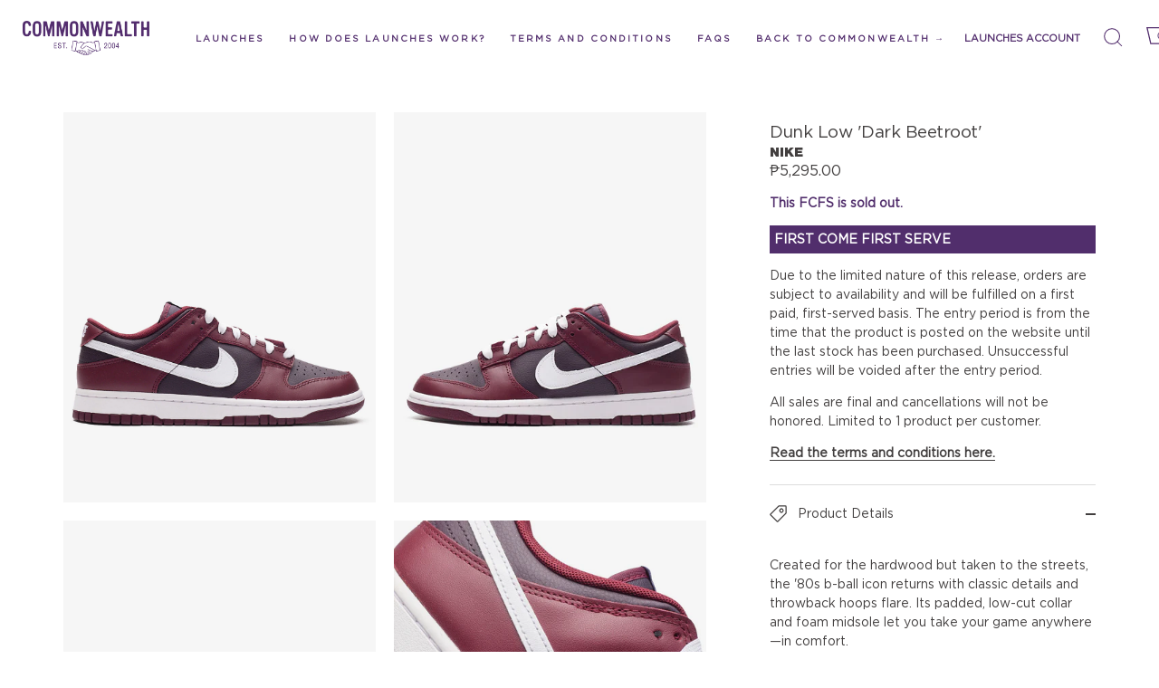

--- FILE ---
content_type: text/html; charset=utf-8
request_url: https://launches.commonwealth-ftgg.ph/products/nk-dj6188-600-dunk-low-retro-dkbtrt-brgndyash-wht
body_size: 28684
content:
<!doctype html>
<html class="no-js" lang="en">
<head>
  <!-- Showcase 5.2.1 -->

  <link rel="preload" href="//launches.commonwealth-ftgg.ph/cdn/shop/t/15/assets/styles.css?v=40743176157522724531759332642" as="style">

  <!-- Google tag (gtag.js) -->
  <script async src="https://www.googletagmanager.com/gtag/js?id=G-NKSE2BHNN6"></script>
  <script>
  window.dataLayer = window.dataLayer || [];
  function gtag(){dataLayer.push(arguments);}
  gtag('js', new Date());

  gtag('config', 'G-NKSE2BHNN6');
  </script>

  <meta charset="utf-8" />
<meta name="viewport" content="width=device-width,initial-scale=1.0" />
<meta http-equiv="X-UA-Compatible" content="IE=edge">

<link rel="preconnect" href="https://cdn.shopify.com" crossorigin>
<link rel="preconnect" href="https://fonts.shopify.com" crossorigin>
<link rel="preconnect" href="https://monorail-edge.shopifysvc.com"><link rel="preload" as="font" href="//launches.commonwealth-ftgg.ph/cdn/fonts/instrument_sans/instrumentsans_n4.db86542ae5e1596dbdb28c279ae6c2086c4c5bfa.woff2" type="font/woff2" crossorigin><link rel="preload" as="font" href="//launches.commonwealth-ftgg.ph/cdn/fonts/instrument_sans/instrumentsans_n7.e4ad9032e203f9a0977786c356573ced65a7419a.woff2" type="font/woff2" crossorigin><link rel="preload" as="font" href="//launches.commonwealth-ftgg.ph/cdn/fonts/instrument_sans/instrumentsans_i4.028d3c3cd8d085648c808ceb20cd2fd1eb3560e5.woff2" type="font/woff2" crossorigin><link rel="preload" as="font" href="//launches.commonwealth-ftgg.ph/cdn/fonts/instrument_sans/instrumentsans_i7.d6063bb5d8f9cbf96eace9e8801697c54f363c6a.woff2" type="font/woff2" crossorigin><link rel="preload" as="font" href="//launches.commonwealth-ftgg.ph/cdn/fonts/instrument_sans/instrumentsans_n4.db86542ae5e1596dbdb28c279ae6c2086c4c5bfa.woff2" type="font/woff2" crossorigin><link rel="preload" as="font" href="//launches.commonwealth-ftgg.ph/cdn/fonts/jost/jost_n6.ec1178db7a7515114a2d84e3dd680832b7af8b99.woff2" type="font/woff2" crossorigin><link rel="preload" as="font" href="//launches.commonwealth-ftgg.ph/cdn/fonts/instrument_sans/instrumentsans_n7.e4ad9032e203f9a0977786c356573ced65a7419a.woff2" type="font/woff2" crossorigin><link rel="preload" href="//launches.commonwealth-ftgg.ph/cdn/shop/t/15/assets/vendor.min.js?v=8282272189747561791652781766" as="script">
<link rel="preload" href="//launches.commonwealth-ftgg.ph/cdn/shop/t/15/assets/theme.js?v=158261589966150346411652781765" as="script"><link rel="canonical" href="https://launches.commonwealth-ftgg.ph/products/nk-dj6188-600-dunk-low-retro-dkbtrt-brgndyash-wht" /><meta name="description" content="Shop for Dunk Low &#39;Dark Beetroot&#39; | Commonwealth Philippines at Commonwealth FTGG Philippines. Your online destination for exclusive and original footwear and apparel.">
<link rel="preload" as="font" href="//launches.commonwealth-ftgg.ph/cdn/fonts/instrument_sans/instrumentsans_n5.1ce463e1cc056566f977610764d93d4704464858.woff2" type="font/woff2" crossorigin><link rel="preload" as="font" href="//launches.commonwealth-ftgg.ph/cdn/fonts/instrument_sans/instrumentsans_n6.27dc66245013a6f7f317d383a3cc9a0c347fb42d.woff2" type="font/woff2" crossorigin><meta name="theme-color" content="#512e6c">

  <title>
    Dunk Low &#39;Dark Beetroot&#39; | Commonwealth Philippines &ndash; Commonwealth Launches
  </title>

  <meta property="og:site_name" content="Commonwealth Launches">
<meta property="og:url" content="https://launches.commonwealth-ftgg.ph/products/nk-dj6188-600-dunk-low-retro-dkbtrt-brgndyash-wht">
<meta property="og:title" content="Dunk Low &#39;Dark Beetroot&#39; | Commonwealth Philippines">
<meta property="og:type" content="product">
<meta property="og:description" content="Shop for Dunk Low &#39;Dark Beetroot&#39; | Commonwealth Philippines at Commonwealth FTGG Philippines. Your online destination for exclusive and original footwear and apparel."><meta property="og:image" content="http://launches.commonwealth-ftgg.ph/cdn/shop/products/DJ6188-6001_1200x1200.jpg?v=1669347404">
  <meta property="og:image:secure_url" content="https://launches.commonwealth-ftgg.ph/cdn/shop/products/DJ6188-6001_1200x1200.jpg?v=1669347404">
  <meta property="og:image:width" content="1024">
  <meta property="og:image:height" content="1280"><meta property="og:price:amount" content="5,295.00">
  <meta property="og:price:currency" content="PHP"><meta name="twitter:card" content="summary_large_image">
<meta name="twitter:title" content="Dunk Low &#39;Dark Beetroot&#39; | Commonwealth Philippines">
<meta name="twitter:description" content="Shop for Dunk Low &#39;Dark Beetroot&#39; | Commonwealth Philippines at Commonwealth FTGG Philippines. Your online destination for exclusive and original footwear and apparel.">


  <style data-shopify>
    :root {
      --viewport-height: 100vh;
      --viewport-height-first-section: 100vh;
      --nav-height: 0;
    }
  </style>

  <link href="//launches.commonwealth-ftgg.ph/cdn/shop/t/15/assets/styles.css?v=40743176157522724531759332642" rel="stylesheet" type="text/css" media="all" />

  <script>window.performance && window.performance.mark && window.performance.mark('shopify.content_for_header.start');</script><meta id="shopify-digital-wallet" name="shopify-digital-wallet" content="/53826977987/digital_wallets/dialog">
<link rel="alternate" type="application/json+oembed" href="https://launches.commonwealth-ftgg.ph/products/nk-dj6188-600-dunk-low-retro-dkbtrt-brgndyash-wht.oembed">
<script async="async" src="/checkouts/internal/preloads.js?locale=en-PH"></script>
<script id="shopify-features" type="application/json">{"accessToken":"5fad252505e5417ab86f0277e5036261","betas":["rich-media-storefront-analytics"],"domain":"launches.commonwealth-ftgg.ph","predictiveSearch":true,"shopId":53826977987,"locale":"en"}</script>
<script>var Shopify = Shopify || {};
Shopify.shop = "commonwealth-launches.myshopify.com";
Shopify.locale = "en";
Shopify.currency = {"active":"PHP","rate":"1.0"};
Shopify.country = "PH";
Shopify.theme = {"name":"Updated Showcase - White","id":130037940419,"schema_name":"Showcase","schema_version":"5.2.1","theme_store_id":677,"role":"main"};
Shopify.theme.handle = "null";
Shopify.theme.style = {"id":null,"handle":null};
Shopify.cdnHost = "launches.commonwealth-ftgg.ph/cdn";
Shopify.routes = Shopify.routes || {};
Shopify.routes.root = "/";</script>
<script type="module">!function(o){(o.Shopify=o.Shopify||{}).modules=!0}(window);</script>
<script>!function(o){function n(){var o=[];function n(){o.push(Array.prototype.slice.apply(arguments))}return n.q=o,n}var t=o.Shopify=o.Shopify||{};t.loadFeatures=n(),t.autoloadFeatures=n()}(window);</script>
<script id="shop-js-analytics" type="application/json">{"pageType":"product"}</script>
<script defer="defer" async type="module" src="//launches.commonwealth-ftgg.ph/cdn/shopifycloud/shop-js/modules/v2/client.init-shop-cart-sync_D0dqhulL.en.esm.js"></script>
<script defer="defer" async type="module" src="//launches.commonwealth-ftgg.ph/cdn/shopifycloud/shop-js/modules/v2/chunk.common_CpVO7qML.esm.js"></script>
<script type="module">
  await import("//launches.commonwealth-ftgg.ph/cdn/shopifycloud/shop-js/modules/v2/client.init-shop-cart-sync_D0dqhulL.en.esm.js");
await import("//launches.commonwealth-ftgg.ph/cdn/shopifycloud/shop-js/modules/v2/chunk.common_CpVO7qML.esm.js");

  window.Shopify.SignInWithShop?.initShopCartSync?.({"fedCMEnabled":true,"windoidEnabled":true});

</script>
<script>(function() {
  var isLoaded = false;
  function asyncLoad() {
    if (isLoaded) return;
    isLoaded = true;
    var urls = ["https:\/\/static.klaviyo.com\/onsite\/js\/klaviyo.js?company_id=XBukxt\u0026shop=commonwealth-launches.myshopify.com","https:\/\/static.klaviyo.com\/onsite\/js\/klaviyo.js?company_id=XBukxt\u0026shop=commonwealth-launches.myshopify.com","https:\/\/config.gorgias.chat\/bundle-loader\/01HGW15XB29F0EVZDKT8YAEK0F?source=shopify1click\u0026shop=commonwealth-launches.myshopify.com"];
    for (var i = 0; i < urls.length; i++) {
      var s = document.createElement('script');
      s.type = 'text/javascript';
      s.async = true;
      s.src = urls[i];
      var x = document.getElementsByTagName('script')[0];
      x.parentNode.insertBefore(s, x);
    }
  };
  if(window.attachEvent) {
    window.attachEvent('onload', asyncLoad);
  } else {
    window.addEventListener('load', asyncLoad, false);
  }
})();</script>
<script id="__st">var __st={"a":53826977987,"offset":28800,"reqid":"4319c10f-10d9-40bb-bad9-28bfa25c9f9b-1765235164","pageurl":"launches.commonwealth-ftgg.ph\/products\/nk-dj6188-600-dunk-low-retro-dkbtrt-brgndyash-wht","u":"8c463ae4839c","p":"product","rtyp":"product","rid":7489472659651};</script>
<script>window.ShopifyPaypalV4VisibilityTracking = true;</script>
<script id="captcha-bootstrap">!function(){'use strict';const t='contact',e='account',n='new_comment',o=[[t,t],['blogs',n],['comments',n],[t,'customer']],c=[[e,'customer_login'],[e,'guest_login'],[e,'recover_customer_password'],[e,'create_customer']],r=t=>t.map((([t,e])=>`form[action*='/${t}']:not([data-nocaptcha='true']) input[name='form_type'][value='${e}']`)).join(','),a=t=>()=>t?[...document.querySelectorAll(t)].map((t=>t.form)):[];function s(){const t=[...o],e=r(t);return a(e)}const i='password',u='form_key',d=['recaptcha-v3-token','g-recaptcha-response','h-captcha-response',i],f=()=>{try{return window.sessionStorage}catch{return}},m='__shopify_v',_=t=>t.elements[u];function p(t,e,n=!1){try{const o=window.sessionStorage,c=JSON.parse(o.getItem(e)),{data:r}=function(t){const{data:e,action:n}=t;return t[m]||n?{data:e,action:n}:{data:t,action:n}}(c);for(const[e,n]of Object.entries(r))t.elements[e]&&(t.elements[e].value=n);n&&o.removeItem(e)}catch(o){console.error('form repopulation failed',{error:o})}}const l='form_type',E='cptcha';function T(t){t.dataset[E]=!0}const w=window,h=w.document,L='Shopify',v='ce_forms',y='captcha';let A=!1;((t,e)=>{const n=(g='f06e6c50-85a8-45c8-87d0-21a2b65856fe',I='https://cdn.shopify.com/shopifycloud/storefront-forms-hcaptcha/ce_storefront_forms_captcha_hcaptcha.v1.5.2.iife.js',D={infoText:'Protected by hCaptcha',privacyText:'Privacy',termsText:'Terms'},(t,e,n)=>{const o=w[L][v],c=o.bindForm;if(c)return c(t,g,e,D).then(n);var r;o.q.push([[t,g,e,D],n]),r=I,A||(h.body.append(Object.assign(h.createElement('script'),{id:'captcha-provider',async:!0,src:r})),A=!0)});var g,I,D;w[L]=w[L]||{},w[L][v]=w[L][v]||{},w[L][v].q=[],w[L][y]=w[L][y]||{},w[L][y].protect=function(t,e){n(t,void 0,e),T(t)},Object.freeze(w[L][y]),function(t,e,n,w,h,L){const[v,y,A,g]=function(t,e,n){const i=e?o:[],u=t?c:[],d=[...i,...u],f=r(d),m=r(i),_=r(d.filter((([t,e])=>n.includes(e))));return[a(f),a(m),a(_),s()]}(w,h,L),I=t=>{const e=t.target;return e instanceof HTMLFormElement?e:e&&e.form},D=t=>v().includes(t);t.addEventListener('submit',(t=>{const e=I(t);if(!e)return;const n=D(e)&&!e.dataset.hcaptchaBound&&!e.dataset.recaptchaBound,o=_(e),c=g().includes(e)&&(!o||!o.value);(n||c)&&t.preventDefault(),c&&!n&&(function(t){try{if(!f())return;!function(t){const e=f();if(!e)return;const n=_(t);if(!n)return;const o=n.value;o&&e.removeItem(o)}(t);const e=Array.from(Array(32),(()=>Math.random().toString(36)[2])).join('');!function(t,e){_(t)||t.append(Object.assign(document.createElement('input'),{type:'hidden',name:u})),t.elements[u].value=e}(t,e),function(t,e){const n=f();if(!n)return;const o=[...t.querySelectorAll(`input[type='${i}']`)].map((({name:t})=>t)),c=[...d,...o],r={};for(const[a,s]of new FormData(t).entries())c.includes(a)||(r[a]=s);n.setItem(e,JSON.stringify({[m]:1,action:t.action,data:r}))}(t,e)}catch(e){console.error('failed to persist form',e)}}(e),e.submit())}));const S=(t,e)=>{t&&!t.dataset[E]&&(n(t,e.some((e=>e===t))),T(t))};for(const o of['focusin','change'])t.addEventListener(o,(t=>{const e=I(t);D(e)&&S(e,y())}));const B=e.get('form_key'),M=e.get(l),P=B&&M;t.addEventListener('DOMContentLoaded',(()=>{const t=y();if(P)for(const e of t)e.elements[l].value===M&&p(e,B);[...new Set([...A(),...v().filter((t=>'true'===t.dataset.shopifyCaptcha))])].forEach((e=>S(e,t)))}))}(h,new URLSearchParams(w.location.search),n,t,e,['guest_login'])})(!0,!0)}();</script>
<script integrity="sha256-52AcMU7V7pcBOXWImdc/TAGTFKeNjmkeM1Pvks/DTgc=" data-source-attribution="shopify.loadfeatures" defer="defer" src="//launches.commonwealth-ftgg.ph/cdn/shopifycloud/storefront/assets/storefront/load_feature-81c60534.js" crossorigin="anonymous"></script>
<script data-source-attribution="shopify.dynamic_checkout.dynamic.init">var Shopify=Shopify||{};Shopify.PaymentButton=Shopify.PaymentButton||{isStorefrontPortableWallets:!0,init:function(){window.Shopify.PaymentButton.init=function(){};var t=document.createElement("script");t.src="https://launches.commonwealth-ftgg.ph/cdn/shopifycloud/portable-wallets/latest/portable-wallets.en.js",t.type="module",document.head.appendChild(t)}};
</script>
<script data-source-attribution="shopify.dynamic_checkout.buyer_consent">
  function portableWalletsHideBuyerConsent(e){var t=document.getElementById("shopify-buyer-consent"),n=document.getElementById("shopify-subscription-policy-button");t&&n&&(t.classList.add("hidden"),t.setAttribute("aria-hidden","true"),n.removeEventListener("click",e))}function portableWalletsShowBuyerConsent(e){var t=document.getElementById("shopify-buyer-consent"),n=document.getElementById("shopify-subscription-policy-button");t&&n&&(t.classList.remove("hidden"),t.removeAttribute("aria-hidden"),n.addEventListener("click",e))}window.Shopify?.PaymentButton&&(window.Shopify.PaymentButton.hideBuyerConsent=portableWalletsHideBuyerConsent,window.Shopify.PaymentButton.showBuyerConsent=portableWalletsShowBuyerConsent);
</script>
<script data-source-attribution="shopify.dynamic_checkout.cart.bootstrap">document.addEventListener("DOMContentLoaded",(function(){function t(){return document.querySelector("shopify-accelerated-checkout-cart, shopify-accelerated-checkout")}if(t())Shopify.PaymentButton.init();else{new MutationObserver((function(e,n){t()&&(Shopify.PaymentButton.init(),n.disconnect())})).observe(document.body,{childList:!0,subtree:!0})}}));
</script>

<script>window.performance && window.performance.mark && window.performance.mark('shopify.content_for_header.end');</script>

  <script>
    document.documentElement.className = document.documentElement.className.replace('no-js', 'js');
    window.theme = window.theme || {};
    
      theme.money_format_with_code_preference = "₱{{amount}}";
    
    theme.money_format = "₱{{amount}}";
    theme.money_container = '.theme-money';
    theme.strings = {
      previous: "Previous",
      next: "Next",
      close: "Close",
      addressError: "Error looking up that address",
      addressNoResults: "No results for that address",
      addressQueryLimit: "You have exceeded the Google API usage limit. Consider upgrading to a \u003ca href=\"https:\/\/developers.google.com\/maps\/premium\/usage-limits\"\u003ePremium Plan\u003c\/a\u003e.",
      authError: "There was a problem authenticating your Google Maps API Key.",
      back: "Back",
      cartConfirmation: "Please agree to the Raffle Terms and Conditions before continuing.",
      loadMore: "Load more",
      infiniteScrollNoMore: "No more results",
      priceNonExistent: "Unavailable",
      buttonDefault: "Enter Draw",
      buttonPreorder: "Pre-order",
      buttonNoStock: "Sold Out",
      buttonNoVariant: "Unavailable",
      variantNoStock: "Sold out",
      unitPriceSeparator: " \/ ",
      colorBoxPrevious: "Previous",
      colorBoxNext: "Next",
      colorBoxClose: "Close",
      navigateHome: "Home",
      productAddingToCart: "Adding",
      productAddedToCart: "Entered Draw",
      popupWasAdded: "was added to your cart",
      popupCheckout: "Checkout",
      popupContinueShopping: "Continue shopping",
      onlyXLeft: "[[ quantity ]] in stock",
      priceSoldOut: "Closed",
      inventoryLowStock: "Low stock",
      inventoryInStock: "In stock",
      loading: "Loading...",
      viewCart: "View cart",
      page: "Page {{ page }}",
      imageSlider: "Image slider",
      clearAll: "Clear all"
    };
    theme.routes = {
      root_url: '/',
      cart_url: '/cart',
      cart_add_url: '/cart/add',
      checkout: '/checkout'
    };
    theme.settings = {
      animationEnabledDesktop: false,
      animationEnabledMobile: false
    };

    theme.checkViewportFillers = function(){
      var toggleState = false;
      var elPageContent = document.getElementById('page-content');
      if(elPageContent) {
        var elOverlapSection = elPageContent.querySelector('.header-overlap-section');
        if (elOverlapSection) {
          var padding = parseInt(getComputedStyle(elPageContent).getPropertyValue('padding-top'));
          toggleState = ((Math.round(elOverlapSection.offsetTop) - padding) === 0);
        }
      }
      if(toggleState) {
        document.getElementsByTagName('body')[0].classList.add('header-section-overlap');
      } else {
        document.getElementsByTagName('body')[0].classList.remove('header-section-overlap');
      }
    };

    theme.assessAltLogo = function(){
      var elsOverlappers = document.querySelectorAll('.needs-alt-logo');
      var useAltLogo = false;
      if(elsOverlappers.length) {
        var elSiteControl = document.querySelector('#site-control');
        var elSiteControlInner = document.querySelector('#site-control .site-control__inner');
        var headerMid = elSiteControlInner.offsetTop + elSiteControl.offsetTop + elSiteControlInner.offsetHeight / 2;
        Array.prototype.forEach.call(elsOverlappers, function(el, i){
          var thisTop = el.getBoundingClientRect().top;
          var thisBottom = thisTop + el.offsetHeight;
          if(headerMid > thisTop && headerMid < thisBottom) {
            useAltLogo = true;
            return false;
          }
        });
      }
      if(useAltLogo) {
        document.getElementsByTagName('body')[0].classList.add('use-alt-logo');
      } else {
        document.getElementsByTagName('body')[0].classList.remove('use-alt-logo');
      }
    };
  </script>
<link rel="stylesheet" href="https://cdn.shopify.com/s/files/1/0184/4255/1360/files/legal.v4.scss.css?v=1645191235" media="print" onload="this.media='all'">
<script>
  (function() {
    const metafields = {
      "shop": "commonwealth-launches.myshopify.com",
      "settings": {"enabled":"0","param":{"message":"I have read, understood and agreed with your {link}.","error_message":"Please agree to the terms and conditions before making a purchase!","error_display":"dialog","greeting":{"enabled":"0","message":"Please agree to the T\u0026C before purchasing!","delay":"1"},"link_order":["link"],"links":{"link":{"label":"terms and conditions","target":"popup","url":"https:\/\/commonwealth-launches.myshopify.com\/policies\/terms-of-service","policy":"terms-of-service"}},"force_enabled":"0","optional":"0","optional_message_enabled":"0","optional_message_value":"Thank you! The page will be moved to the checkout page.","optional_checkbox_hidden":"0","time_enabled":"1","time_label":"Agreed to the Terms and Conditions on","checkbox":"4"},"popup":{"title":"Terms and Conditions","width":"600","button":"Process to Checkout","icon_color":"#512e6c"},"style":{"checkbox":{"size":"20","color":"#512e6c"},"message":{"font":"inherit","size":"14","customized":{"enabled":"1","color":"#212b36","accent":"#512e6c","error":"#de3618"},"align":"inherit","padding":{"top":"0","right":"0","bottom":"0","left":"0"}}},"only1":"true","installer":[]},
      "moneyFormat": "₱{{amount}}"
    };
    !function(){"use strict";void 0===Element.prototype.getEventListeners&&(Element.prototype.__addEventListener=Element.prototype.addEventListener,Element.prototype.__removeEventListener=Element.prototype.removeEventListener,Element.prototype.addEventListener=function(e,t,n=!1){this.__addEventListener(e,t,n),this.eventListenerList||(this.eventListenerList={}),this.eventListenerList[e]||(this.eventListenerList[e]=[]),this.eventListenerList[e].push({type:e,listener:t,useCapture:n})},Element.prototype.removeEventListener=function(e,t,n=!1){this.__removeEventListener(e,t,n),this.eventListenerList||(this.eventListenerList={}),this.eventListenerList[e]||(this.eventListenerList[e]=[]);for(let o=0;o<this.eventListenerList[e].length;o++)if(this.eventListenerList[e][o].listener===t&&this.eventListenerList[e][o].useCapture===n){this.eventListenerList[e].splice(o,1);break}0==this.eventListenerList[e].length&&delete this.eventListenerList[e]},Element.prototype.getEventListeners=function(e){return this.eventListenerList||(this.eventListenerList={}),void 0===e?this.eventListenerList:this.eventListenerList[e]})}(),window.roarJs=window.roarJs||{},roarJs.Legal=function(){const e={id:"legal",shop:null,settings:{},jQuery:null,fonts:[],editor:{enabled:!1,selector:"#theme-editor__checkbox"},installer:{enabled:!1},pointer:{},selectors:{checkout:'[name="checkout"], [name="goto_pp"], [name="goto_gc"], [href*="/checkout"], .rale-button--checkout',dynamic:'[data-shopify="payment-button"], [data-shopify="dynamic-checkout-cart"]',form:'form[action="/checkout"]',update:'[name="update"]',widget:".rale-widget",checkbox:'.rale-widget .rale-checkbox input[type="checkbox"]',nopopup:".rale-nopopup",policy:".rale-policy",error:".rale-widget .rale-error",greeting:".rale-widget .rale-greeting",modal:"rale-modal",modal_close:"rale-modal-close"},classes:{hidden:"rale-dynamic--hidden",invisible:"rale-checkout--invisible"},cssUrl:"https://cdn.shopify.com/s/files/1/0184/4255/1360/files/legal.v4.scss.css?v=1645191235",installerUrl:"https://cdn.shopify.com/s/files/1/0184/4255/1360/files/legal-installer.min.js?v=1606279593"};function t(e,t){for(let t=0;t<document.styleSheets.length;t++)if(document.styleSheets[t].href==e)return!1;const n=document.getElementsByTagName("head")[0],o=document.createElement("link");o.type="text/css",o.rel="stylesheet",o.readyState?o.onreadystatechange=function(){"loaded"!=o.readyState&&"complete"!=o.readyState||(o.onreadystatechange=null,t&&t())}:o.onload=function(){t&&t()},o.href=e,n.appendChild(o)}function n(){e.settings.enabled="1"}function o(){return"undefined"==typeof roarJsAdmin?!!e.shop||(e.shop=metafields.shop,e.settings=metafields.settings,!0):(e.editor.enabled=!0,e.shop=roarJsAdmin.Config.shop,e.settings=roarJsAdmin.Config.settings,n(),!0)}function s(e,t){!function(e,t){const n=XMLHttpRequest.prototype.open;XMLHttpRequest.prototype.open=function(o,s){this.addEventListener("load",function(){!e.some(function(e){return s.indexOf(e)>-1})||""!==this.responseType&&"text"!==this.responseType||t(this.responseText)}),n.apply(this,arguments)}}(e,t),function(e,t){"undefined"!=typeof jQuery&&jQuery(document).ajaxSuccess(function(n,o,s){const i=s.url;e.some(function(e){return i.indexOf(e)>-1})&&t(o.responseText)})}(e,t),function(e,t){const n=window.fetch;window.fetch=function(){const e=n.apply(this,arguments);return e.then(function(e){const t=new CustomEvent("raleFetchEnd",{view:document,bubbles:!0,cancelable:!1,detail:{response:e.clone()}});document.dispatchEvent(t)}),e},document.addEventListener("raleFetchEnd",function(n){const o=n.detail.response;if(200!==o.status)return;const s=o.url;e.some(function(e){return s.indexOf(e)>-1})&&t(o.json())})}(e,t)}function i(){const{selectors:t}=e;let n=!1;return document.querySelectorAll(t.checkbox).forEach(e=>{(function(e){const t=e.getBoundingClientRect(),n=window.innerWidth||document.documentElement.clientWidth,o=window.innerHeight||document.documentElement.clientHeight,s=function(e,t){return document.elementFromPoint(e,t)};return!(t.right<0||t.bottom<0||t.left>n||t.top>o)&&(e.contains(s(t.left,t.top))||e.contains(s(t.right,t.top))||e.contains(s(t.right,t.bottom))||e.contains(s(t.left,t.bottom))||e.parentNode.contains(s(t.left,t.top))||e.parentNode.contains(s(t.right,t.top))||e.parentNode.contains(s(t.right,t.bottom))||e.parentNode.contains(s(t.left,t.bottom)))})(e)&&(n=!0)}),n}function l(t){const{selectors:n}=e;let o=!1;if(s="/cart",window.location.href.indexOf(s)>-1){const e=t.closest("form");e&&e.querySelector(n.widget)&&(o=!0)}var s;return o}function r(t,n){const{classes:o,pointer:s}=e;if(n=n||window.event,void 0!==window.pageXOffset?(s.pageX=n.pageX-window.pageXOffset,s.pageY=n.pageY-window.pageYOffset):(s.pageX=n.pageX-document.documentElement.scrollLeft,s.pageY=n.pageY-document.documentElement.scrollTop),isNaN(s.pageX)||isNaN(s.pageY))s.target=t;else{const e=t.classList.contains(o.hidden);e&&t.classList.remove(o.hidden);const n=document.elementFromPoint(s.pageX,s.pageY);n&&(s.target=n),e&&t.classList.add(o.hidden)}}function a(t){const{id:n,classes:o,title:s,body:i,styles:l}=t;let r=document.getElementById(n);if(null!=r&&r.remove(),(r=document.createElement("div")).id=n,r.classList="rale-modal",r.innerHTML=`<div class="rale-modal-inner">\n<div class="rale-modal-header"><div class="rale-modal-title">${s}</div><div class="rale-modal-close"><svg viewBox="0 0 20 20"><path d="M11.414 10l6.293-6.293a.999.999 0 1 0-1.414-1.414L10 8.586 3.707 2.293a.999.999 0 1 0-1.414 1.414L8.586 10l-6.293 6.293a.999.999 0 1 0 1.414 1.414L10 11.414l6.293 6.293a.997.997 0 0 0 1.414 0 .999.999 0 0 0 0-1.414L11.414 10z" fill-rule="evenodd"></path></svg></div></div>\n<div class="rale-modal-bodyWrapper"><div class="rale-modal-body" data-scrollable>${i}</div></div>\n</div><div class="rale-modal-overlay"></div>`,o&&o.length>0&&r.classList.add(o),l&&Object.keys(l).length>0)for(const[e,t]of Object.entries(l))r.style.setProperty(e,t);return w(r),document.body.classList.add("rale-modal--opened"),document.body.appendChild(r),function(t){t.querySelectorAll(".rale-modal-close, .rale-modal-overlay").forEach(e=>{e.addEventListener("click",e=>{const t=e.currentTarget.closest(".rale-modal");c(t.getAttribute("id"))})}),document.querySelectorAll(".rale-modal-button").forEach(t=>{t.addEventListener("click",t=>{const n=t.currentTarget.closest(".rale-modal");n.classList.add("rale-modal--checked"),setTimeout(function(){const{pointer:{target:t}}=e;if(t)if("FORM"==t.tagName)t.submit();else try{t.click()}catch(e){const n=t.closest('[role="button"]');n&&n.click()}},500),setTimeout(function(){c(n.getAttribute("id")),m()},1e3)})})}(r),r}function c(e){const t=document.getElementById(e);if(null!=t&&t.remove(),0===document.querySelectorAll(".rale-modal").length){document.querySelector("body").classList.remove("rale-modal--opened")}}function d(t){const{selectors:n}=e;return!!t.closest(n.nopopup)}function u(t){const{classes:n,pointer:{target:o}}=e;let s=!0;if(t.classList.contains(n.hidden)&&(s=!1,o)){const e=o.getEventListeners("click"),t=o.closest("[class*=shopify-payment-button__]");(void 0!==e||t)&&(s=!0)}return s}function p(){const{settings:{param:t,popup:n,style:o}}=e,s=b();s.querySelector('input[type="checkbox"]').removeAttribute("checked");const i=s.querySelector(".rale-greeting");null!==i&&(i.classList.remove("rale-greeting--bottom"),i.classList.add("rale-greeting--top"));const l=n.title.length>0?n.title:"Terms and Conditions";let r=`<svg xmlns="http://www.w3.org/2000/svg" viewBox="0 0 37 37" class="rale-checkmark"><path class="rale-checkmark--circle" d="M30.5,6.5L30.5,6.5c6.6,6.6,6.6,17.4,0,24l0,0c-6.6,6.6-17.4,6.6-24,0l0,0c-6.6-6.6-6.6-17.4,0-24l0,0C13.1-0.2,23.9-0.2,30.5,6.5z"></path><polyline class="rale-checkmark--check" points="11.6,20 15.9,24.2 26.4,13.8"></polyline><polyline class="rale-checkmark--checked" points="11.6,20 15.9,24.2 26.4,13.8"></polyline></svg>${s.outerHTML}`;void 0!==t.force_enabled&&"1"===t.force_enabled?r+=`<div class="rale-modal-buttonWrapper"><div class="rale-modal-button">${n.button.length>0?n.button:"Process to Checkout"}</div></div>`:r+=`<div class="rale-error">${t.error_message}</div>`;let a="",c={"--rale-size":`${o.message.size}px`,"--rale-popup-width":`${n.width}px`,"--rale-popup-icolor":n.icon_color},d="inherit";if("inherit"!==o.message.font){d=o.message.font.split(":")[0].replace(/\+/g," ")}return c["--rale-font"]=d,"1"===o.message.customized.enabled&&(a="rale-customized",c["--rale-color"]=o.message.customized.color,c["--rale-error"]=o.message.customized.error),{id:"rale-modal",classes:a,styles:c,title:l,body:r}}function m(){document.dispatchEvent(new CustomEvent("rale.shopifyCheckout"))}function g(t){const{selectors:n,settings:{param:o}}=e,s=t.currentTarget;if(function(t){const{settings:{param:n}}=e,o=t.closest("form");if(o&&0===o.querySelectorAll(".rale-time").length&&"0"!==n.time_enabled){const e=n.time_label.length>0?n.time_label:"Agreed to the Terms and Conditions on",t=document.createElement("input");t.type="hidden",t.name=`attributes[${e}]`,t.value=new Date,o.appendChild(t)}}(s),void 0!==o.force_enabled&&"1"===o.force_enabled){if(i()||l(s))m();else{if(r(s,t),!u(s))return!1;k(a(p())),t.preventDefault(),t.stopPropagation()}return!1}if(d(s))return m(),!1;if(function(){const{settings:{param:t}}=e;if(void 0!==t.optional&&"1"===t.optional){const e=document.querySelector(".rale-time");return!C()&&e&&(e.value="NO"),!0}return!1}())return o.optional_message_enabled&&"1"===o.optional_message_enabled&&o.optional_message_value.length>0&&alert(o.optional_message_value),m(),!1;if(r(s,t),i()||l(s))if(C())document.querySelectorAll(n.greeting).forEach(e=>{e.remove()}),m();else{if("dialog"===o.error_display)alert(o.error_message);else{document.querySelectorAll(n.error).forEach(e=>{e.remove()});const e=document.createElement("div");e.classList="rale-error",e.innerHTML=o.error_message,document.querySelectorAll(n.widget).forEach(t=>{"after"===o.error_display?t.appendChild(e):t.insertBefore(e,t.firstChild)})}t.preventDefault(),t.stopPropagation()}else{if(C())return!1;if(!u(s))return!1;k(a(p())),t.preventDefault(),t.stopPropagation()}}function h(){const{settings:t}=e;if("1"!==t.enabled)return!1;setTimeout(function(){!function(){const{classes:t,selectors:n}=e;document.querySelectorAll(n.checkout).forEach(e=>{C()||d(e)?e.classList.remove(t.invisible):e.classList.add(t.invisible)})}(),function(){const{classes:t,selectors:n}=e;document.querySelectorAll(n.dynamic).forEach(e=>{C()||d(e)?e.classList.remove(t.hidden):e.classList.add(t.hidden)})}()},100)}function f(){const{selectors:t,settings:n}=e;if("1"!==n.enabled)return!1;document.querySelectorAll(`${t.checkout}, ${t.dynamic}`).forEach(e=>{e.removeEventListener("click",g),e.addEventListener("click",g)}),document.querySelectorAll(t.form).forEach(e=>{e.removeEventListener("submit",g),e.addEventListener("submit",g)})}function y(e){return("."+e.trim().replace(/ /g,".")).replace(/\.\.+/g,".")}function v(e){for(var t=[];e.parentNode;){var n=e.getAttribute("id"),o=e.tagName;if(n&&"BODY"!==o){t.unshift("#"+n);break}if(e===e.ownerDocument.documentElement||"BODY"===o)t.unshift(e.tagName);else{for(var s=1,i=e;i.previousElementSibling;i=i.previousElementSibling,s++);var l=e.className?y(e.className):"";l?t.unshift(""+e.tagName+l):t.unshift(""+e.tagName)}e=e.parentNode}return t.join(" ")}function b(n){const{fonts:o,settings:{param:s,style:i}}=e,l=`rale-${Date.now()+Math.random()}`,r=document.createElement("div");r.classList="rale-widget";let a="inherit";if("inherit"!==i.message.font){const e=i.message.font.split(":")[0];a=e.replace(/\+/g," "),o.includes(e)||(o.push(e),t("//fonts.googleapis.com/css?family="+i.message.font))}r.style.setProperty("--rale-font",a),r.style.setProperty("--rale-size",`${i.message.size}px`),r.style.setProperty("--rale-align",i.message.align),r.style.setProperty("--rale-padding",`${i.message.padding.top||0}px ${i.message.padding.right||0}px ${i.message.padding.bottom||0}px ${i.message.padding.left||0}px`),"1"===i.message.customized.enabled&&(r.classList.add("rale-customized"),r.style.setProperty("--rale-color",i.message.customized.color),r.style.setProperty("--rale-accent",i.message.customized.accent),r.style.setProperty("--rale-error",i.message.customized.error));let c="";if("0"!==s.time_enabled){c=`<input class="rale-time" type="hidden" name="attributes[${s.time_label.length>0?s.time_label:"Agreed to the Terms and Conditions on"}]" value="${new Date}" />`}"1"===s.optional&&s.optional_message_enabled&&"1"===s.optional_message_enabled&&"1"===s.optional_checkbox_hidden&&r.classList.add("rale-widget--hidden");let d="";return!0===n&&(d='<div class="ralei-remove"></div>'),r.innerHTML=`<div class="rale-container">${function(t){const{settings:{param:n,style:o}}=e;if(void 0!==n.force_enabled&&"1"===n.force_enabled)return`<span class="rale-checkbox rale-visually-hidden"><input type="checkbox" id="${t}" checked="checked"/></span>`;{let e=`--rale-size:${o.checkbox.size}px;`,s="",i="",l="";if("0"!==n.checkbox&&(e+=`--rale-background:${o.checkbox.color};`,s=`<span class="rale-box">${function(e){let t="";switch(e){case"1":t='<svg xmlns="http://www.w3.org/2000/svg" viewBox="0 0 21 21" class="rale-icon"><polyline points="5 10.75 8.5 14.25 16 6"></polyline></svg>';break;case"2":t='<svg xmlns="http://www.w3.org/2000/svg" viewBox="0 0 21 21" class="rale-icon"><path d="M5,10.75 L8.5,14.25 L19.4,2.3 C18.8333333,1.43333333 18.0333333,1 17,1 L4,1 C2.35,1 1,2.35 1,4 L1,17 C1,18.65 2.35,20 4,20 L17,20 C18.65,20 20,18.65 20,17 L20,7.99769186"></path></svg>';break;case"3":t='<svg xmlns="http://www.w3.org/2000/svg" viewBox="0 0 12 9" class="rale-icon"><polyline points="1 5 4 8 11 1"></polyline></svg>';break;case"4":t='<svg xmlns="http://www.w3.org/2000/svg" viewBox="0 0 44 44" class="rale-icon"><path d="M14,24 L21,31 L39.7428882,11.5937758 C35.2809627,6.53125861 30.0333333,4 24,4 C12.95,4 4,12.95 4,24 C4,35.05 12.95,44 24,44 C35.05,44 44,35.05 44,24 C44,19.3 42.5809627,15.1645919 39.7428882,11.5937758" transform="translate(-2.000000, -2.000000)"></path></svg>';break;case"5":t='<svg xmlns="http://www.w3.org/2000/svg" viewBox="0 0 512 512" class="rale-icon"><path d="M256 8C119 8 8 119 8 256s111 248 248 248 248-111 248-248S393 8 256 8z"></path></svg>'}return t}(n.checkbox)}</span>`),void 0!==n.greeting&&"1"===n.greeting.enabled&&n.greeting.message.length>0){let e=parseInt(n.greeting.delay);l=`<i class="rale-greeting rale-greeting--bottom${0==(e=e>0?e:0)?" rale-greeting--init":""}"><svg xmlns="http://www.w3.org/2000/svg" viewBox="0 0 20 20"><path fill-rule="evenodd" d="M10 20c5.514 0 10-4.486 10-10S15.514 0 10 0 0 4.486 0 10s4.486 10 10 10zm1-6a1 1 0 11-2 0v-4a1 1 0 112 0v4zm-1-9a1 1 0 100 2 1 1 0 000-2z"/></svg>${n.greeting.message}</i>`}return`<span class="rale-checkbox rale-checkbox--${n.checkbox}" style="${e}"><input type="checkbox" id="${t}" ${i}/>${s}${l}</span>`}}(l)+function(t){const{shop:n,editor:o,settings:{param:s}}=e,{message:i,links:l,link_order:r}=s;let a=i;return r&&r.forEach(function(e){const t=l[e];if(t){const{label:s,url:i,target:l,policy:r}=t,c=new RegExp(`{${e}}`,"g");if("popup"===l){let e=`/policies/${r}`;if(o.enabled&&(e=`https://${n}${e}`),s.length>0){let t=`<a href="${e}" target="_blank" class="rale-link rale-policy" data-policy="${r}">${s}</a>`;a=a.replace(c,t)}}else if(s.length>0){let e=s;i.length>0&&(e=`<a href="${i}" target="${l}" class="rale-link">${s}</a>`),a=a.replace(c,e)}}}),`<label for="${t}" class="rale-message">${a}</label>`}(l)+d}</div>${c}`,r}function w(t){const{settings:{param:n}}=e,o=t.querySelector(".rale-greeting");if(null!==o){let e=parseInt(n.greeting.delay);e=e>0?e:0,setTimeout(function(){o.classList.add("rale-greeting--open")},1e3*e)}}function L(t,n,o=!1){const{selectors:s}=e,i=b(o);function l(e,t){const n=document.querySelector(e);if(null===n||n.parentNode.querySelector(s.widget)&&"append"!==t)return!1;switch(t){case"before":n.parentNode.insertBefore(i,n);break;case"after":n.parentNode.insertBefore(i,n.nextSibling);break;default:n.innerHTML="",n.appendChild(i)}w(i);const o=new CustomEvent("rale.widgetCreated",{detail:{selector:n}});return document.dispatchEvent(o),$(),k(i),!0}l(t,n)||setTimeout(function(){l(t,n)||setTimeout(function(){l(t,n)},1e3)},1e3)}function k(t){const{selectors:n}=e;t.querySelectorAll(n.checkbox).forEach(t=>{t.addEventListener("change",t=>{const o=t.currentTarget,s=o.checked;if(document.querySelectorAll(n.checkbox).forEach(e=>{e.checked=s}),document.querySelectorAll(n.error).forEach(e=>{e.remove()}),document.querySelectorAll(n.greeting).forEach(e=>{e.classList.add("rale-greeting--close"),setTimeout(function(){e.remove()},300)}),$(),h(),s&&o.closest(".rale-modal")){const t=o.closest(".rale-modal");t.classList.add("rale-modal--checked"),setTimeout(function(){const{pointer:{target:t}}=e;if(t)if("FORM"==t.tagName)t.submit();else{const e=t.closest('[role="button"]');if(e)e.click();else{const e=t.querySelector("button");e?e.click():t.click()}}},500),setTimeout(function(){c(t.getAttribute("id")),m()},1e3)}})}),t.querySelectorAll(n.policy).forEach(t=>{t.addEventListener("click",t=>{t.preventDefault();const{editor:n}=e,o=t.currentTarget,s=o.dataset.policy;a({id:"rale-modal--skeleton",classes:"rale-modal--skeleton",title:'<div class="rale-skeleton-display"></div>',body:'<svg viewBox="0 0 37 37" xmlns="http://www.w3.org/2000/svg" class="rale-spinner"><path d="M30.5,6.5L30.5,6.5c6.6,6.6,6.6,17.4,0,24l0,0c-6.6,6.6-17.4,6.6-24,0l0,0c-6.6-6.6-6.6-17.4,0-24l0,0C13.1-0.2,23.9-0.2,30.5,6.5z"></path></svg><div class="rale-skeleton-display"></div><div class="rale-skeleton-container"><div class="rale-skeleton-text"></div><div class="rale-skeleton-text"></div><div class="rale-skeleton-text"></div></div>'});let i=o.getAttribute("href");n.enabled&&(i=`${roarJsAdmin.Config.appUrl}/policies/${s}`),fetch(i).then(e=>e.text()).then(e=>{const t=(new DOMParser).parseFromString(e,"text/html");c("rale-modal--skeleton");let n="",o="";if(t.querySelector(".shopify-policy__body"))n=t.querySelector(".shopify-policy__title").textContent,o=t.querySelector(".shopify-policy__body").innerHTML;else{n={"refund-policy":"Refund policy","privacy-policy":"Privacy policy","terms-of-service":"Terms of service","shipping-policy":"Shipping policy"}[s],o='<div class="Polaris-TextContainer">\n            <p>Unfortunately, your store policy has not been added yet!</p>\n            <div class="Polaris-TextContainer Polaris-TextContainer--spacingTight">\n    <h2 class="Polaris-DisplayText Polaris-DisplayText--sizeSmall">Add or generate store policies</h2>\n    <ol class="Polaris-List Polaris-List--typeNumber">\n    <li class="Polaris-List__Item"><p>From your Shopify admin, go to <strong>Settings</strong> &gt; <strong>Legal</strong>.</p></li>\n    <li class="Polaris-List__Item">\n    <p>Enter your store policies, or click <strong>Create from template</strong> to enter the default template. Use the <a href="/manual/productivity-tools/rich-text-editor">rich text editor</a> to add style and formatting to your policies, and to add links and images.</p>\n    <figure><img src="https://cdn.shopify.com/shopifycloud/help/assets/manual/settings/checkout-and-payment/refund-policy-1f6faf09f810ad9b9a4f4c0f2e5f2ec36e2bc3897c857e9a76e9700c8fa7cdbf.png" alt="The rich text editor consists of a multi-line text box with buttons above it for formatting the text, and for adding links and images." width="1024" height="594"></figure>\n    </li>\n    <li class="Polaris-List__Item"><p>Review your policies and make any changes.</p></li>\n    <li class="Polaris-List__Item"><p>Click <strong>Save</strong> to add your policies.</p></li>\n    </ol>\n    </div>\n            </div>'}a({id:"rale-modal--policy",classes:"rale-modal--policy",title:n,body:o})}).catch(()=>{n.enabled?setTimeout(function(){c("rale-modal--skeleton"),a({id:"rale-modal--policy",classes:"rale-modal--policy",title:"That's all!",body:'<div class="Polaris-TextContainer">\n                <p>In your real store, customers should see your store policies here.</p>\n                <div class="Polaris-TextContainer Polaris-TextContainer--spacingTight">\n    <h2 class="Polaris-DisplayText Polaris-DisplayText--sizeSmall">Add or generate store policies</h2>\n    <ol class="Polaris-List Polaris-List--typeNumber">\n    <li class="Polaris-List__Item"><p>From your Shopify admin, go to <strong>Settings</strong> &gt; <strong>Legal</strong>.</p></li>\n    <li class="Polaris-List__Item">\n    <p>Enter your store policies, or click <strong>Create from template</strong> to enter the default template. Use the <a href="/manual/productivity-tools/rich-text-editor">rich text editor</a> to add style and formatting to your policies, and to add links and images.</p>\n    <figure><img src="https://cdn.shopify.com/shopifycloud/help/assets/manual/settings/checkout-and-payment/refund-policy-1f6faf09f810ad9b9a4f4c0f2e5f2ec36e2bc3897c857e9a76e9700c8fa7cdbf.png" alt="The rich text editor consists of a multi-line text box with buttons above it for formatting the text, and for adding links and images." width="1024" height="594"></figure>\n    </li>\n    <li class="Polaris-List__Item"><p>Review your policies and make any changes.</p></li>\n    <li class="Polaris-List__Item"><p>Click <strong>Save</strong> to add your policies.</p></li>\n    </ol>\n    </div>\n                </div>'})},500):c("rale-modal--skeleton")})})})}function x(){const{editor:t,installer:n,selectors:o,settings:s}=e;if("1"!==s.enabled)return document.querySelectorAll(o.widget).forEach(e=>{e.remove()}),!1;if(t.enabled)L(t.selector,"append");else if(n.enabled)L(n.selector,n.position,!0);else{let e={};if(Object.keys(s.installer).length>0&&(e=s.installer[Shopify.theme.id]),void 0!==e&&Object.keys(e).length>0){const{cart:t,minicart:n,product:o}=e;t&&t.selector.length>0&&t.position.length>0&&L(t.selector,t.position),n&&n.selector.length>0&&n.position.length>0&&L(n.selector,n.position),o&&o.selector.length>0&&o.position.length>0&&L(o.selector,o.position)}else{document.querySelectorAll(o.checkout).forEach(e=>{const t=e.closest("form");if(t&&0===t.querySelectorAll(o.widget).length){const t=e.parentNode;let n=e;t.querySelector(o.update)&&(n=t.querySelector(o.update)),L(v(n),"before")}});const e=document.querySelector('#main-cart-footer [name="checkout"]');e&&L(v(e.parentNode),"before")}}document.querySelector(".rale-shortcode")&&L(".rale-shortcode","append")}function _(e){e=e.replace(/[\[]/,"\\[").replace(/[\]]/,"\\]");const t=new RegExp("[\\?&]"+e+"=([^&#]*)").exec(window.location.search);return null===t?"":decodeURIComponent(t[1].replace(/\+/g," "))}function E(e){return new Promise(function(t,n){fetch("/cart.js").then(e=>e.json()).then(n=>{if(0==n.item_count){const n={items:[{quantity:1,id:e}]};fetch("/cart/add.js",{method:"POST",headers:{"Content-Type":"application/json"},body:JSON.stringify(n)}).then(e=>e.json()).then(e=>{t({reload:!0,url:e.items[0].url})})}else t({reload:!1,url:n.items[0].url})})})}function S(){return e.installer.enabled=!0,n(),new Promise(function(t,n){!function(e,t){const n=document.getElementsByTagName("head")[0],o=document.createElement("script");o.type="text/javascript",o.readyState?o.onreadystatechange=function(){"loaded"!=o.readyState&&"complete"!=o.readyState||(o.onreadystatechange=null,t&&t())}:o.onload=function(){t&&t()},o.src=e,n.appendChild(o)}(e.installerUrl,function(){t(!0)})})}function T(){window.location.href.indexOf("rale_helper=true")>-1&&(function(t){const{selectors:n}=e,{title:o,description:s}=t;let i=document.getElementById(n.modal);null!==i&&i.remove(),(i=document.createElement("div")).id=n.modal,i.classList=n.modal,i.innerHTML=`<div class="rale-modal-inner">\n<div class="rale-modal-bodyWrapper"><div class="rale-modal-body"><svg xmlns="http://www.w3.org/2000/svg" viewBox="0 0 37 37" class="rale-svg rale-checkmark"><path class="rale-checkmark__circle" d="M30.5,6.5L30.5,6.5c6.6,6.6,6.6,17.4,0,24l0,0c-6.6,6.6-17.4,6.6-24,0l0,0c-6.6-6.6-6.6-17.4,0-24l0,0C13.1-0.2,23.9-0.2,30.5,6.5z"></path><polyline class="rale-checkmark__check" points="11.6,20 15.9,24.2 26.4,13.8"></polyline></svg>\n<h2>${o}</h2><p>${s}</p></div></div>\n<div class="rale-modal-footer"><div id="${n.modal_close}" class="rale-btn">Got It</div></div>\n</div>`,document.body.classList.add("rale-modal--opened"),document.body.appendChild(i)}({title:"Click The Checkbox To Test The Function",description:'Open the product page and click the Add to cart button.<br>Go to the cart page. You will see the terms and conditions checkbox above the checkout button.<br><br>Then go back to app settings and click "<strong class="rale-highlight">Next</strong>".'}),function(){const{selectors:t}=e,n=document.getElementById(t.modal_close);null!==n&&n.addEventListener("click",function(){const e=document.getElementById(t.modal);null!==e&&(e.remove(),document.body.classList.remove("rale-modal--opened"))})}())}function C(){const{selectors:t}=e,n=document.querySelector(t.checkbox);return!!n&&n.checked}function $(e){if("undefined"==typeof roarJsAdmin){const t=document.querySelector(".rale-time");if(null===t)return;void 0===e&&(e=C()?t.value:"NO");const n=t.getAttribute("name"),o={attributes:{[n.substring(n.lastIndexOf("[")+1,n.lastIndexOf("]"))]:e}};fetch("/cart/update.js",{method:"POST",headers:{"Content-Type":"application/json"},body:JSON.stringify(o)})}}return{init:function(){window==window.top&&(new Promise(function(n,o){t(e.cssUrl,function(){n(!0)})}),T(),o()&&(e.editor.enabled||(function(){const e=_("rale_preview"),t=_("variant_id");e.length>0&&t.length>0&&(n(),E(t).then(function(e){e.reload&&window.location.reload()}))}(),function(){let e=window.sessionStorage.getItem("raleInstaller");if(null!==e&&e.length>0)void 0!==(e=JSON.parse(e)).theme_id&&Shopify.theme.id!=e.theme_id&&(window.location.href=`${window.location.origin}?preview_theme_id=${e.theme_id}`),S();else{const e=_("ralei"),t=_("variant_id");e.length>0&&t.length>0&&(window.sessionStorage.setItem("raleInstaller",JSON.stringify({access_token:e,step:1,theme_id:Shopify.theme.id,variant_id:t})),S())}}()),e.installer.enabled||(x(),f()),function(){const{classes:t,selectors:n}=e;if("1"!==e.settings.enabled)return!1;document.body.classList.remove(t.invisible),s(["/cart.js","/cart/add.js","/cart/change.js","/cart/change","/cart/clear.js"],function(t){Promise.resolve(t).then(function(t){const{installer:n}=e;n.enabled||(x(),f(),h())})})}(),h()))},refresh:function(){window==window.top&&o()&&(x(),f(),h())},checked:C,manual:function(e){g(e)},install:function(t,n){window==window.top&&o()&&(e.installer.selector=t,e.installer.position=n,x(),f())},initCart:E,updateTime:$,showMessage:function(){const{settings:{param:t},selectors:n}=e;if(!C())if("dialog"===t.error_display)alert(t.error_message);else{document.querySelectorAll(n.error).forEach(e=>{e.remove()});const e=document.createElement("div");e.classList="rale-error",e.innerHTML=t.error_message,document.querySelectorAll(n.widget).forEach(n=>{"after"===t.error_display?n.appendChild(e):n.insertBefore(e,n.firstChild)})}},bindCheckoutEvents:f}}(),document.addEventListener("DOMContentLoaded",function(){roarJs.Legal.init()});
  })();
</script>
<link href="https://monorail-edge.shopifysvc.com" rel="dns-prefetch">
<script>(function(){if ("sendBeacon" in navigator && "performance" in window) {try {var session_token_from_headers = performance.getEntriesByType('navigation')[0].serverTiming.find(x => x.name == '_s').description;} catch {var session_token_from_headers = undefined;}var session_cookie_matches = document.cookie.match(/_shopify_s=([^;]*)/);var session_token_from_cookie = session_cookie_matches && session_cookie_matches.length === 2 ? session_cookie_matches[1] : "";var session_token = session_token_from_headers || session_token_from_cookie || "";function handle_abandonment_event(e) {var entries = performance.getEntries().filter(function(entry) {return /monorail-edge.shopifysvc.com/.test(entry.name);});if (!window.abandonment_tracked && entries.length === 0) {window.abandonment_tracked = true;var currentMs = Date.now();var navigation_start = performance.timing.navigationStart;var payload = {shop_id: 53826977987,url: window.location.href,navigation_start,duration: currentMs - navigation_start,session_token,page_type: "product"};window.navigator.sendBeacon("https://monorail-edge.shopifysvc.com/v1/produce", JSON.stringify({schema_id: "online_store_buyer_site_abandonment/1.1",payload: payload,metadata: {event_created_at_ms: currentMs,event_sent_at_ms: currentMs}}));}}window.addEventListener('pagehide', handle_abandonment_event);}}());</script>
<script id="web-pixels-manager-setup">(function e(e,d,r,n,o){if(void 0===o&&(o={}),!Boolean(null===(a=null===(i=window.Shopify)||void 0===i?void 0:i.analytics)||void 0===a?void 0:a.replayQueue)){var i,a;window.Shopify=window.Shopify||{};var t=window.Shopify;t.analytics=t.analytics||{};var s=t.analytics;s.replayQueue=[],s.publish=function(e,d,r){return s.replayQueue.push([e,d,r]),!0};try{self.performance.mark("wpm:start")}catch(e){}var l=function(){var e={modern:/Edge?\/(1{2}[4-9]|1[2-9]\d|[2-9]\d{2}|\d{4,})\.\d+(\.\d+|)|Firefox\/(1{2}[4-9]|1[2-9]\d|[2-9]\d{2}|\d{4,})\.\d+(\.\d+|)|Chrom(ium|e)\/(9{2}|\d{3,})\.\d+(\.\d+|)|(Maci|X1{2}).+ Version\/(15\.\d+|(1[6-9]|[2-9]\d|\d{3,})\.\d+)([,.]\d+|)( \(\w+\)|)( Mobile\/\w+|) Safari\/|Chrome.+OPR\/(9{2}|\d{3,})\.\d+\.\d+|(CPU[ +]OS|iPhone[ +]OS|CPU[ +]iPhone|CPU IPhone OS|CPU iPad OS)[ +]+(15[._]\d+|(1[6-9]|[2-9]\d|\d{3,})[._]\d+)([._]\d+|)|Android:?[ /-](13[3-9]|1[4-9]\d|[2-9]\d{2}|\d{4,})(\.\d+|)(\.\d+|)|Android.+Firefox\/(13[5-9]|1[4-9]\d|[2-9]\d{2}|\d{4,})\.\d+(\.\d+|)|Android.+Chrom(ium|e)\/(13[3-9]|1[4-9]\d|[2-9]\d{2}|\d{4,})\.\d+(\.\d+|)|SamsungBrowser\/([2-9]\d|\d{3,})\.\d+/,legacy:/Edge?\/(1[6-9]|[2-9]\d|\d{3,})\.\d+(\.\d+|)|Firefox\/(5[4-9]|[6-9]\d|\d{3,})\.\d+(\.\d+|)|Chrom(ium|e)\/(5[1-9]|[6-9]\d|\d{3,})\.\d+(\.\d+|)([\d.]+$|.*Safari\/(?![\d.]+ Edge\/[\d.]+$))|(Maci|X1{2}).+ Version\/(10\.\d+|(1[1-9]|[2-9]\d|\d{3,})\.\d+)([,.]\d+|)( \(\w+\)|)( Mobile\/\w+|) Safari\/|Chrome.+OPR\/(3[89]|[4-9]\d|\d{3,})\.\d+\.\d+|(CPU[ +]OS|iPhone[ +]OS|CPU[ +]iPhone|CPU IPhone OS|CPU iPad OS)[ +]+(10[._]\d+|(1[1-9]|[2-9]\d|\d{3,})[._]\d+)([._]\d+|)|Android:?[ /-](13[3-9]|1[4-9]\d|[2-9]\d{2}|\d{4,})(\.\d+|)(\.\d+|)|Mobile Safari.+OPR\/([89]\d|\d{3,})\.\d+\.\d+|Android.+Firefox\/(13[5-9]|1[4-9]\d|[2-9]\d{2}|\d{4,})\.\d+(\.\d+|)|Android.+Chrom(ium|e)\/(13[3-9]|1[4-9]\d|[2-9]\d{2}|\d{4,})\.\d+(\.\d+|)|Android.+(UC? ?Browser|UCWEB|U3)[ /]?(15\.([5-9]|\d{2,})|(1[6-9]|[2-9]\d|\d{3,})\.\d+)\.\d+|SamsungBrowser\/(5\.\d+|([6-9]|\d{2,})\.\d+)|Android.+MQ{2}Browser\/(14(\.(9|\d{2,})|)|(1[5-9]|[2-9]\d|\d{3,})(\.\d+|))(\.\d+|)|K[Aa][Ii]OS\/(3\.\d+|([4-9]|\d{2,})\.\d+)(\.\d+|)/},d=e.modern,r=e.legacy,n=navigator.userAgent;return n.match(d)?"modern":n.match(r)?"legacy":"unknown"}(),u="modern"===l?"modern":"legacy",c=(null!=n?n:{modern:"",legacy:""})[u],f=function(e){return[e.baseUrl,"/wpm","/b",e.hashVersion,"modern"===e.buildTarget?"m":"l",".js"].join("")}({baseUrl:d,hashVersion:r,buildTarget:u}),m=function(e){var d=e.version,r=e.bundleTarget,n=e.surface,o=e.pageUrl,i=e.monorailEndpoint;return{emit:function(e){var a=e.status,t=e.errorMsg,s=(new Date).getTime(),l=JSON.stringify({metadata:{event_sent_at_ms:s},events:[{schema_id:"web_pixels_manager_load/3.1",payload:{version:d,bundle_target:r,page_url:o,status:a,surface:n,error_msg:t},metadata:{event_created_at_ms:s}}]});if(!i)return console&&console.warn&&console.warn("[Web Pixels Manager] No Monorail endpoint provided, skipping logging."),!1;try{return self.navigator.sendBeacon.bind(self.navigator)(i,l)}catch(e){}var u=new XMLHttpRequest;try{return u.open("POST",i,!0),u.setRequestHeader("Content-Type","text/plain"),u.send(l),!0}catch(e){return console&&console.warn&&console.warn("[Web Pixels Manager] Got an unhandled error while logging to Monorail."),!1}}}}({version:r,bundleTarget:l,surface:e.surface,pageUrl:self.location.href,monorailEndpoint:e.monorailEndpoint});try{o.browserTarget=l,function(e){var d=e.src,r=e.async,n=void 0===r||r,o=e.onload,i=e.onerror,a=e.sri,t=e.scriptDataAttributes,s=void 0===t?{}:t,l=document.createElement("script"),u=document.querySelector("head"),c=document.querySelector("body");if(l.async=n,l.src=d,a&&(l.integrity=a,l.crossOrigin="anonymous"),s)for(var f in s)if(Object.prototype.hasOwnProperty.call(s,f))try{l.dataset[f]=s[f]}catch(e){}if(o&&l.addEventListener("load",o),i&&l.addEventListener("error",i),u)u.appendChild(l);else{if(!c)throw new Error("Did not find a head or body element to append the script");c.appendChild(l)}}({src:f,async:!0,onload:function(){if(!function(){var e,d;return Boolean(null===(d=null===(e=window.Shopify)||void 0===e?void 0:e.analytics)||void 0===d?void 0:d.initialized)}()){var d=window.webPixelsManager.init(e)||void 0;if(d){var r=window.Shopify.analytics;r.replayQueue.forEach((function(e){var r=e[0],n=e[1],o=e[2];d.publishCustomEvent(r,n,o)})),r.replayQueue=[],r.publish=d.publishCustomEvent,r.visitor=d.visitor,r.initialized=!0}}},onerror:function(){return m.emit({status:"failed",errorMsg:"".concat(f," has failed to load")})},sri:function(e){var d=/^sha384-[A-Za-z0-9+/=]+$/;return"string"==typeof e&&d.test(e)}(c)?c:"",scriptDataAttributes:o}),m.emit({status:"loading"})}catch(e){m.emit({status:"failed",errorMsg:(null==e?void 0:e.message)||"Unknown error"})}}})({shopId: 53826977987,storefrontBaseUrl: "https://launches.commonwealth-ftgg.ph",extensionsBaseUrl: "https://extensions.shopifycdn.com/cdn/shopifycloud/web-pixels-manager",monorailEndpoint: "https://monorail-edge.shopifysvc.com/unstable/produce_batch",surface: "storefront-renderer",enabledBetaFlags: ["2dca8a86"],webPixelsConfigList: [{"id":"shopify-app-pixel","configuration":"{}","eventPayloadVersion":"v1","runtimeContext":"STRICT","scriptVersion":"0450","apiClientId":"shopify-pixel","type":"APP","privacyPurposes":["ANALYTICS","MARKETING"]},{"id":"shopify-custom-pixel","eventPayloadVersion":"v1","runtimeContext":"LAX","scriptVersion":"0450","apiClientId":"shopify-pixel","type":"CUSTOM","privacyPurposes":["ANALYTICS","MARKETING"]}],isMerchantRequest: false,initData: {"shop":{"name":"Commonwealth Launches","paymentSettings":{"currencyCode":"PHP"},"myshopifyDomain":"commonwealth-launches.myshopify.com","countryCode":"PH","storefrontUrl":"https:\/\/launches.commonwealth-ftgg.ph"},"customer":null,"cart":null,"checkout":null,"productVariants":[{"price":{"amount":5295.0,"currencyCode":"PHP"},"product":{"title":"Dunk Low 'Dark Beetroot'","vendor":"Nike","id":"7489472659651","untranslatedTitle":"Dunk Low 'Dark Beetroot'","url":"\/products\/nk-dj6188-600-dunk-low-retro-dkbtrt-brgndyash-wht","type":"Footwear"},"id":"42244186308803","image":{"src":"\/\/launches.commonwealth-ftgg.ph\/cdn\/shop\/products\/DJ6188-6001.jpg?v=1669347404"},"sku":"DJ6188-600","title":"7.0","untranslatedTitle":"7.0"},{"price":{"amount":5295.0,"currencyCode":"PHP"},"product":{"title":"Dunk Low 'Dark Beetroot'","vendor":"Nike","id":"7489472659651","untranslatedTitle":"Dunk Low 'Dark Beetroot'","url":"\/products\/nk-dj6188-600-dunk-low-retro-dkbtrt-brgndyash-wht","type":"Footwear"},"id":"42244186341571","image":{"src":"\/\/launches.commonwealth-ftgg.ph\/cdn\/shop\/products\/DJ6188-6001.jpg?v=1669347404"},"sku":"DJ6188-600","title":"7.5","untranslatedTitle":"7.5"},{"price":{"amount":5295.0,"currencyCode":"PHP"},"product":{"title":"Dunk Low 'Dark Beetroot'","vendor":"Nike","id":"7489472659651","untranslatedTitle":"Dunk Low 'Dark Beetroot'","url":"\/products\/nk-dj6188-600-dunk-low-retro-dkbtrt-brgndyash-wht","type":"Footwear"},"id":"42244186374339","image":{"src":"\/\/launches.commonwealth-ftgg.ph\/cdn\/shop\/products\/DJ6188-6001.jpg?v=1669347404"},"sku":"DJ6188-600","title":"8.0","untranslatedTitle":"8.0"},{"price":{"amount":5295.0,"currencyCode":"PHP"},"product":{"title":"Dunk Low 'Dark Beetroot'","vendor":"Nike","id":"7489472659651","untranslatedTitle":"Dunk Low 'Dark Beetroot'","url":"\/products\/nk-dj6188-600-dunk-low-retro-dkbtrt-brgndyash-wht","type":"Footwear"},"id":"42244186407107","image":{"src":"\/\/launches.commonwealth-ftgg.ph\/cdn\/shop\/products\/DJ6188-6001.jpg?v=1669347404"},"sku":"DJ6188-600","title":"8.5","untranslatedTitle":"8.5"},{"price":{"amount":5295.0,"currencyCode":"PHP"},"product":{"title":"Dunk Low 'Dark Beetroot'","vendor":"Nike","id":"7489472659651","untranslatedTitle":"Dunk Low 'Dark Beetroot'","url":"\/products\/nk-dj6188-600-dunk-low-retro-dkbtrt-brgndyash-wht","type":"Footwear"},"id":"42244186439875","image":{"src":"\/\/launches.commonwealth-ftgg.ph\/cdn\/shop\/products\/DJ6188-6001.jpg?v=1669347404"},"sku":"DJ6188-600","title":"9.0","untranslatedTitle":"9.0"},{"price":{"amount":5295.0,"currencyCode":"PHP"},"product":{"title":"Dunk Low 'Dark Beetroot'","vendor":"Nike","id":"7489472659651","untranslatedTitle":"Dunk Low 'Dark Beetroot'","url":"\/products\/nk-dj6188-600-dunk-low-retro-dkbtrt-brgndyash-wht","type":"Footwear"},"id":"42244186472643","image":{"src":"\/\/launches.commonwealth-ftgg.ph\/cdn\/shop\/products\/DJ6188-6001.jpg?v=1669347404"},"sku":"DJ6188-600","title":"9.5","untranslatedTitle":"9.5"},{"price":{"amount":5295.0,"currencyCode":"PHP"},"product":{"title":"Dunk Low 'Dark Beetroot'","vendor":"Nike","id":"7489472659651","untranslatedTitle":"Dunk Low 'Dark Beetroot'","url":"\/products\/nk-dj6188-600-dunk-low-retro-dkbtrt-brgndyash-wht","type":"Footwear"},"id":"42244186505411","image":{"src":"\/\/launches.commonwealth-ftgg.ph\/cdn\/shop\/products\/DJ6188-6001.jpg?v=1669347404"},"sku":"DJ6188-600","title":"10.0","untranslatedTitle":"10.0"},{"price":{"amount":5295.0,"currencyCode":"PHP"},"product":{"title":"Dunk Low 'Dark Beetroot'","vendor":"Nike","id":"7489472659651","untranslatedTitle":"Dunk Low 'Dark Beetroot'","url":"\/products\/nk-dj6188-600-dunk-low-retro-dkbtrt-brgndyash-wht","type":"Footwear"},"id":"42244186538179","image":{"src":"\/\/launches.commonwealth-ftgg.ph\/cdn\/shop\/products\/DJ6188-6001.jpg?v=1669347404"},"sku":"DJ6188-600","title":"10.5","untranslatedTitle":"10.5"},{"price":{"amount":5295.0,"currencyCode":"PHP"},"product":{"title":"Dunk Low 'Dark Beetroot'","vendor":"Nike","id":"7489472659651","untranslatedTitle":"Dunk Low 'Dark Beetroot'","url":"\/products\/nk-dj6188-600-dunk-low-retro-dkbtrt-brgndyash-wht","type":"Footwear"},"id":"42244186570947","image":{"src":"\/\/launches.commonwealth-ftgg.ph\/cdn\/shop\/products\/DJ6188-6001.jpg?v=1669347404"},"sku":"DJ6188-600","title":"11.0","untranslatedTitle":"11.0"},{"price":{"amount":5295.0,"currencyCode":"PHP"},"product":{"title":"Dunk Low 'Dark Beetroot'","vendor":"Nike","id":"7489472659651","untranslatedTitle":"Dunk Low 'Dark Beetroot'","url":"\/products\/nk-dj6188-600-dunk-low-retro-dkbtrt-brgndyash-wht","type":"Footwear"},"id":"42244186603715","image":{"src":"\/\/launches.commonwealth-ftgg.ph\/cdn\/shop\/products\/DJ6188-6001.jpg?v=1669347404"},"sku":"DJ6188-600","title":"11.5","untranslatedTitle":"11.5"},{"price":{"amount":5295.0,"currencyCode":"PHP"},"product":{"title":"Dunk Low 'Dark Beetroot'","vendor":"Nike","id":"7489472659651","untranslatedTitle":"Dunk Low 'Dark Beetroot'","url":"\/products\/nk-dj6188-600-dunk-low-retro-dkbtrt-brgndyash-wht","type":"Footwear"},"id":"42244186636483","image":{"src":"\/\/launches.commonwealth-ftgg.ph\/cdn\/shop\/products\/DJ6188-6001.jpg?v=1669347404"},"sku":"DJ6188-600","title":"12.0","untranslatedTitle":"12.0"}],"purchasingCompany":null},},"https://launches.commonwealth-ftgg.ph/cdn","ae1676cfwd2530674p4253c800m34e853cb",{"modern":"","legacy":""},{"shopId":"53826977987","storefrontBaseUrl":"https:\/\/launches.commonwealth-ftgg.ph","extensionBaseUrl":"https:\/\/extensions.shopifycdn.com\/cdn\/shopifycloud\/web-pixels-manager","surface":"storefront-renderer","enabledBetaFlags":"[\"2dca8a86\"]","isMerchantRequest":"false","hashVersion":"ae1676cfwd2530674p4253c800m34e853cb","publish":"custom","events":"[[\"page_viewed\",{}],[\"product_viewed\",{\"productVariant\":{\"price\":{\"amount\":5295.0,\"currencyCode\":\"PHP\"},\"product\":{\"title\":\"Dunk Low 'Dark Beetroot'\",\"vendor\":\"Nike\",\"id\":\"7489472659651\",\"untranslatedTitle\":\"Dunk Low 'Dark Beetroot'\",\"url\":\"\/products\/nk-dj6188-600-dunk-low-retro-dkbtrt-brgndyash-wht\",\"type\":\"Footwear\"},\"id\":\"42244186308803\",\"image\":{\"src\":\"\/\/launches.commonwealth-ftgg.ph\/cdn\/shop\/products\/DJ6188-6001.jpg?v=1669347404\"},\"sku\":\"DJ6188-600\",\"title\":\"7.0\",\"untranslatedTitle\":\"7.0\"}}]]"});</script><script>
  window.ShopifyAnalytics = window.ShopifyAnalytics || {};
  window.ShopifyAnalytics.meta = window.ShopifyAnalytics.meta || {};
  window.ShopifyAnalytics.meta.currency = 'PHP';
  var meta = {"product":{"id":7489472659651,"gid":"gid:\/\/shopify\/Product\/7489472659651","vendor":"Nike","type":"Footwear","variants":[{"id":42244186308803,"price":529500,"name":"Dunk Low 'Dark Beetroot' - 7.0","public_title":"7.0","sku":"DJ6188-600"},{"id":42244186341571,"price":529500,"name":"Dunk Low 'Dark Beetroot' - 7.5","public_title":"7.5","sku":"DJ6188-600"},{"id":42244186374339,"price":529500,"name":"Dunk Low 'Dark Beetroot' - 8.0","public_title":"8.0","sku":"DJ6188-600"},{"id":42244186407107,"price":529500,"name":"Dunk Low 'Dark Beetroot' - 8.5","public_title":"8.5","sku":"DJ6188-600"},{"id":42244186439875,"price":529500,"name":"Dunk Low 'Dark Beetroot' - 9.0","public_title":"9.0","sku":"DJ6188-600"},{"id":42244186472643,"price":529500,"name":"Dunk Low 'Dark Beetroot' - 9.5","public_title":"9.5","sku":"DJ6188-600"},{"id":42244186505411,"price":529500,"name":"Dunk Low 'Dark Beetroot' - 10.0","public_title":"10.0","sku":"DJ6188-600"},{"id":42244186538179,"price":529500,"name":"Dunk Low 'Dark Beetroot' - 10.5","public_title":"10.5","sku":"DJ6188-600"},{"id":42244186570947,"price":529500,"name":"Dunk Low 'Dark Beetroot' - 11.0","public_title":"11.0","sku":"DJ6188-600"},{"id":42244186603715,"price":529500,"name":"Dunk Low 'Dark Beetroot' - 11.5","public_title":"11.5","sku":"DJ6188-600"},{"id":42244186636483,"price":529500,"name":"Dunk Low 'Dark Beetroot' - 12.0","public_title":"12.0","sku":"DJ6188-600"}],"remote":false},"page":{"pageType":"product","resourceType":"product","resourceId":7489472659651}};
  for (var attr in meta) {
    window.ShopifyAnalytics.meta[attr] = meta[attr];
  }
</script>
<script class="analytics">
  (function () {
    var customDocumentWrite = function(content) {
      var jquery = null;

      if (window.jQuery) {
        jquery = window.jQuery;
      } else if (window.Checkout && window.Checkout.$) {
        jquery = window.Checkout.$;
      }

      if (jquery) {
        jquery('body').append(content);
      }
    };

    var hasLoggedConversion = function(token) {
      if (token) {
        return document.cookie.indexOf('loggedConversion=' + token) !== -1;
      }
      return false;
    }

    var setCookieIfConversion = function(token) {
      if (token) {
        var twoMonthsFromNow = new Date(Date.now());
        twoMonthsFromNow.setMonth(twoMonthsFromNow.getMonth() + 2);

        document.cookie = 'loggedConversion=' + token + '; expires=' + twoMonthsFromNow;
      }
    }

    var trekkie = window.ShopifyAnalytics.lib = window.trekkie = window.trekkie || [];
    if (trekkie.integrations) {
      return;
    }
    trekkie.methods = [
      'identify',
      'page',
      'ready',
      'track',
      'trackForm',
      'trackLink'
    ];
    trekkie.factory = function(method) {
      return function() {
        var args = Array.prototype.slice.call(arguments);
        args.unshift(method);
        trekkie.push(args);
        return trekkie;
      };
    };
    for (var i = 0; i < trekkie.methods.length; i++) {
      var key = trekkie.methods[i];
      trekkie[key] = trekkie.factory(key);
    }
    trekkie.load = function(config) {
      trekkie.config = config || {};
      trekkie.config.initialDocumentCookie = document.cookie;
      var first = document.getElementsByTagName('script')[0];
      var script = document.createElement('script');
      script.type = 'text/javascript';
      script.onerror = function(e) {
        var scriptFallback = document.createElement('script');
        scriptFallback.type = 'text/javascript';
        scriptFallback.onerror = function(error) {
                var Monorail = {
      produce: function produce(monorailDomain, schemaId, payload) {
        var currentMs = new Date().getTime();
        var event = {
          schema_id: schemaId,
          payload: payload,
          metadata: {
            event_created_at_ms: currentMs,
            event_sent_at_ms: currentMs
          }
        };
        return Monorail.sendRequest("https://" + monorailDomain + "/v1/produce", JSON.stringify(event));
      },
      sendRequest: function sendRequest(endpointUrl, payload) {
        // Try the sendBeacon API
        if (window && window.navigator && typeof window.navigator.sendBeacon === 'function' && typeof window.Blob === 'function' && !Monorail.isIos12()) {
          var blobData = new window.Blob([payload], {
            type: 'text/plain'
          });

          if (window.navigator.sendBeacon(endpointUrl, blobData)) {
            return true;
          } // sendBeacon was not successful

        } // XHR beacon

        var xhr = new XMLHttpRequest();

        try {
          xhr.open('POST', endpointUrl);
          xhr.setRequestHeader('Content-Type', 'text/plain');
          xhr.send(payload);
        } catch (e) {
          console.log(e);
        }

        return false;
      },
      isIos12: function isIos12() {
        return window.navigator.userAgent.lastIndexOf('iPhone; CPU iPhone OS 12_') !== -1 || window.navigator.userAgent.lastIndexOf('iPad; CPU OS 12_') !== -1;
      }
    };
    Monorail.produce('monorail-edge.shopifysvc.com',
      'trekkie_storefront_load_errors/1.1',
      {shop_id: 53826977987,
      theme_id: 130037940419,
      app_name: "storefront",
      context_url: window.location.href,
      source_url: "//launches.commonwealth-ftgg.ph/cdn/s/trekkie.storefront.94e7babdf2ec3663c2b14be7d5a3b25b9303ebb0.min.js"});

        };
        scriptFallback.async = true;
        scriptFallback.src = '//launches.commonwealth-ftgg.ph/cdn/s/trekkie.storefront.94e7babdf2ec3663c2b14be7d5a3b25b9303ebb0.min.js';
        first.parentNode.insertBefore(scriptFallback, first);
      };
      script.async = true;
      script.src = '//launches.commonwealth-ftgg.ph/cdn/s/trekkie.storefront.94e7babdf2ec3663c2b14be7d5a3b25b9303ebb0.min.js';
      first.parentNode.insertBefore(script, first);
    };
    trekkie.load(
      {"Trekkie":{"appName":"storefront","development":false,"defaultAttributes":{"shopId":53826977987,"isMerchantRequest":null,"themeId":130037940419,"themeCityHash":"7326312011918953587","contentLanguage":"en","currency":"PHP"},"isServerSideCookieWritingEnabled":true,"monorailRegion":"shop_domain","enabledBetaFlags":["f0df213a"]},"Session Attribution":{},"S2S":{"facebookCapiEnabled":false,"source":"trekkie-storefront-renderer","apiClientId":580111}}
    );

    var loaded = false;
    trekkie.ready(function() {
      if (loaded) return;
      loaded = true;

      window.ShopifyAnalytics.lib = window.trekkie;

      var originalDocumentWrite = document.write;
      document.write = customDocumentWrite;
      try { window.ShopifyAnalytics.merchantGoogleAnalytics.call(this); } catch(error) {};
      document.write = originalDocumentWrite;

      window.ShopifyAnalytics.lib.page(null,{"pageType":"product","resourceType":"product","resourceId":7489472659651,"shopifyEmitted":true});

      var match = window.location.pathname.match(/checkouts\/(.+)\/(thank_you|post_purchase)/)
      var token = match? match[1]: undefined;
      if (!hasLoggedConversion(token)) {
        setCookieIfConversion(token);
        window.ShopifyAnalytics.lib.track("Viewed Product",{"currency":"PHP","variantId":42244186308803,"productId":7489472659651,"productGid":"gid:\/\/shopify\/Product\/7489472659651","name":"Dunk Low 'Dark Beetroot' - 7.0","price":"5295.00","sku":"DJ6188-600","brand":"Nike","variant":"7.0","category":"Footwear","nonInteraction":true,"remote":false},undefined,undefined,{"shopifyEmitted":true});
      window.ShopifyAnalytics.lib.track("monorail:\/\/trekkie_storefront_viewed_product\/1.1",{"currency":"PHP","variantId":42244186308803,"productId":7489472659651,"productGid":"gid:\/\/shopify\/Product\/7489472659651","name":"Dunk Low 'Dark Beetroot' - 7.0","price":"5295.00","sku":"DJ6188-600","brand":"Nike","variant":"7.0","category":"Footwear","nonInteraction":true,"remote":false,"referer":"https:\/\/launches.commonwealth-ftgg.ph\/products\/nk-dj6188-600-dunk-low-retro-dkbtrt-brgndyash-wht"});
      }
    });


        var eventsListenerScript = document.createElement('script');
        eventsListenerScript.async = true;
        eventsListenerScript.src = "//launches.commonwealth-ftgg.ph/cdn/shopifycloud/storefront/assets/shop_events_listener-3da45d37.js";
        document.getElementsByTagName('head')[0].appendChild(eventsListenerScript);

})();</script>
<script
  defer
  src="https://launches.commonwealth-ftgg.ph/cdn/shopifycloud/perf-kit/shopify-perf-kit-2.1.2.min.js"
  data-application="storefront-renderer"
  data-shop-id="53826977987"
  data-render-region="gcp-us-central1"
  data-page-type="product"
  data-theme-instance-id="130037940419"
  data-theme-name="Showcase"
  data-theme-version="5.2.1"
  data-monorail-region="shop_domain"
  data-resource-timing-sampling-rate="10"
  data-shs="true"
  data-shs-beacon="true"
  data-shs-export-with-fetch="true"
  data-shs-logs-sample-rate="1"
></script>
</head>

<body id="page-dunk-low-39-dark-beetroot-39-commonwealth-philippines" class="page-dunk-low-39-dark-beetroot-39-commonwealth-philippines template-product template-suffix-fcfs">
  

  

  <a class="skip-link visually-hidden" href="#page-content">Skip to content</a>

  <div id="shopify-section-header" class="shopify-section"><style type="text/css">
  
    .logo img { width: 140px; }
    @media(min-width:768px){
    .logo img { width: 140px; }
    }
  

  .cc-announcement {
    
      font-size: 13px;
    
  }

  @media (min-width: 768px) {
    .cc-announcement {
      font-size: 13px;
    }
  }
</style>


<form action="/cart" method="post" id="cc-checkout-form">
</form>


  

  
<div data-section-type="header" itemscope itemtype="http://schema.org/Organization">
    <div id="site-control" class="site-control inline icons
      nav-inline-desktop
      
      fixed
      nav-opaque
      
      main-logo-when-active
      
      "
      data-cc-animate
      data-opacity="opaque"
      data-positioning="sticky"
    >
      

      <div class="links site-control__inner">
        <a class="menu" href="#page-menu" aria-controls="page-menu" data-modal-nav-toggle aria-label="Menu">
          <span class="icon-menu">
  <span class="icon-menu__bar icon-menu__bar-1"></span>
  <span class="icon-menu__bar icon-menu__bar-2"></span>
  <span class="icon-menu__bar icon-menu__bar-3"></span>
</span>

          <span class="text-link">Menu</span>
        </a>

        
  <a data-cc-animate-click data-cc-animate class="logo logo--has-alt-logo" href="/"
     itemprop="url">

    

    <meta itemprop="name" content="Commonwealth Launches">
    
      
      
      <img src="//launches.commonwealth-ftgg.ph/cdn/shop/files/CW_Purple-02_500x.png?v=1666584122" alt="Commonwealth Launches" itemprop="logo"
           width="2063" height="572"/>

      
      <span class="alt-logo">
        <img src="//launches.commonwealth-ftgg.ph/cdn/shop/files/CW_Purple-02_500x.png?v=1666584122" alt="Commonwealth Launches" itemprop="logo"
             width="2063" height="572"/>
      </span>
      
    

    
  </a>
  

        
      <div class="site-control__inline-links">
        <div class="nav-row multi-level-nav reveal-on-hover" role="navigation" aria-label="Primary navigation">
          <div class="tier-1">
            <ul>
              
<li class="">
                  <a data-cc-animate-click href="/" class=" " >
                    Launches
                  </a>

                  
                </li>
              
<li class="">
                  <a data-cc-animate-click href="/pages/how-does-the-raffle-work" class=" " >
                    How does Launches work?
                  </a>

                  
                </li>
              
<li class="">
                  <a data-cc-animate-click href="/pages/launches-terms-conditions" class=" " >
                    Terms and Conditions
                  </a>

                  
                </li>
              
<li class="">
                  <a data-cc-animate-click href="/pages/frequently-asked-questions" class=" " >
                    FAQs
                  </a>

                  
                </li>
              
<li class="">
                  <a data-cc-animate-click href="https://commonwealth-ftgg.ph" class=" " >
                    Back to Commonwealth →
                  </a>

                  
                </li>
              
            </ul>
          </div>
        </div>
      </div>
    


        <div class="nav-right-side">
          
            
          

          
            <a data-cc-animate-click href="/account" class="nav-account">
              Launches Account
            </a>
          

          <a class="cart nav-search"
             href="/search"
             aria-label="Search"
             data-modal-toggle="#search-modal">
            <svg viewBox="0 0 30 30" version="1.1" xmlns="http://www.w3.org/2000/svg">
  <title>Search</title>
  <g stroke="none" stroke-width="1.5" fill="none" fill-rule="evenodd" stroke-linecap="round" stroke-linejoin="round">
    <g transform="translate(-1335.000000, -30.000000)" stroke="currentColor">
      <g transform="translate(1336.000000, 31.000000)">
        <circle cx="12" cy="12" r="12"></circle>
        <line x1="27" y1="27" x2="20.475" y2="20.475" id="Path"></line>
      </g>
    </g>
  </g>
</svg>

            <span class="text-link">Search</span>
          </a>

          <a data-cc-animate-click class="cart cart-icon--basket1" href="/cart" aria-label="Cart">
            
              <svg xmlns="http://www.w3.org/2000/svg" viewBox="0 0 23.96 22">
    <title>Cart</title>
    <g data-name="Layer 2">
        <g data-name="Layer 1">
            <path d="M22.7,8l-3,13H4.3l-3-13H22.7M24,7H0L3.51,22H20.45L24,7Z"/>
            <rect x="11.48" width="1" height="7"/>
        </g>
    </g>
</svg>

            
            <div>0</div>
            <span class="text-link">Cart </span>
          </a>
        </div>
      </div>
    </div>

    <nav id="page-menu" class="theme-modal nav-uses-modal">
      <div class="inner">
        <a href="#" class="no-js-only">Close navigation</a>

        <div class="nav-container">
          <div class="nav-body container growth-area" data-root-nav="true">
            <div class="nav main-nav" role="navigation" aria-label="Primary">
              <ul>
                
                <li class=" ">
                  <a href="/" data-cc-animate-click>
                    <span>Launches</span>
                  </a>

                  
                </li>
                
                <li class=" ">
                  <a href="/pages/how-does-the-raffle-work" data-cc-animate-click>
                    <span>How does Launches work?</span>
                  </a>

                  
                </li>
                
                <li class=" ">
                  <a href="/pages/launches-terms-conditions" data-cc-animate-click>
                    <span>Terms and Conditions</span>
                  </a>

                  
                </li>
                
                <li class=" ">
                  <a href="/pages/frequently-asked-questions" data-cc-animate-click>
                    <span>FAQs</span>
                  </a>

                  
                </li>
                
                <li class=" ">
                  <a href="https://commonwealth-ftgg.ph" data-cc-animate-click>
                    <span>Back to Commonwealth →</span>
                  </a>

                  
                </li>
                
              </ul>
            </div>
          </div>

          <div class="nav-footer-links">
            

            
              <div class="nav-footer-links__link">
                <a data-cc-animate-click href="/account">Launches Account</a>
              </div>
            

            

            
          </div>

          <div class="nav-ctas">
            
          </div>
        </div>
      </div>
    </nav>
  </div>





</div>

  <main id="page-content">
    <div id="shopify-section-template--15700627488963__main" class="shopify-section section-product-template"><style data-shopify>
  @media(max-width: 767px){
    .product-area__media .swiper-container:not(.swiper-container-horizontal) {
      padding-bottom: 125.0%;
    }
  }
</style>

<div class="product-area
      
      
      
      product-area--two-col 
      
      "
     data-section-type="product-template"
     data-components="tabs,accordion,sticky-scroll-direction"
     data-is-featured-product="false"
     data-ajax-add-to-cart="true"
     data-is-preorder=""
     data-product-id="7489472659651"
     data-enable-history-state="true">
  <style data-shopify>
    
      @media(max-width:767px){
        .product-area__thumbs__thumb-1 .rimage-outer-wrapper {
            width: 56px;
        }
      }
    
      @media(max-width:767px){
        .product-area__thumbs__thumb-2 .rimage-outer-wrapper {
            width: 56px;
        }
      }
    
      @media(max-width:767px){
        .product-area__thumbs__thumb-3 .rimage-outer-wrapper {
            width: 56px;
        }
      }
    
      @media(max-width:767px){
        .product-area__thumbs__thumb-4 .rimage-outer-wrapper {
            width: 56px;
        }
      }
    
  </style>

  

  <div class="product-area__media multi-column"
       data-cc-animate data-cc-animate-duration="1s"><div class="theme-gallery product-slider
        
        
        theme-gallery--zoom-enabled cursor-standard
        "
         data-product-id="7489472659651"
         data-column-count="2"
         data-media-count="4"
         data-media-crop="center"
         data-layout="two-column"
         data-scroll-to-variant-media="true"
         data-variant-image-grouping="false"
         data-variant-image-grouping-option="color,colour,couleur,farbe"
    >
      <div class="theme-viewport swiper-container" data-swiper-nav-style="arrows">
        <div class="theme-images swiper-wrapper">
          
            
              <div class="theme-img theme-img-1 swiper-slide current-img"
                      
                        data-full-size="//launches.commonwealth-ftgg.ph/cdn/shop/products/DJ6188-6001.jpg?v=1669347404"
                      
              >
    <div class="product-media product-media--image"
         data-media-id="32202344464579"
         data-media-type="image">

      <div class="rimage-wrapper lazyload--placeholder"
           style="padding-top:124.9%">
        
        <img class="rimage__image lazyload--manual "
             
               src="//launches.commonwealth-ftgg.ph/cdn/shop/products/DJ6188-6001_360x.jpg?v=1669347404"
             
             data-src="//launches.commonwealth-ftgg.ph/cdn/shop/products/DJ6188-6001_{width}x.jpg?v=1669347404"
             data-widths="[460, 540, 720, 900, 1080, 1296, 1512, 1728, 2048]"
             data-aspectratio="0.8"
             data-sizes="auto"
             height="1280"
             width="1024"
             alt=""
             
        >
        <noscript>
          <img data-src="//launches.commonwealth-ftgg.ph/cdn/shop/products/DJ6188-6001_1024x1024.jpg?v=1669347404" alt="">
        </noscript>
      </div>

    </div>

  

</div>
            
              <div class="theme-img theme-img-2 swiper-slide "
                      
                        data-full-size="//launches.commonwealth-ftgg.ph/cdn/shop/products/DJ6188-6003.jpg?v=1669347404"
                      
              >
    <div class="product-media product-media--image"
         data-media-id="32202344497347"
         data-media-type="image">

      <div class="rimage-wrapper lazyload--placeholder"
           style="padding-top:124.9%">
        
        <img class="rimage__image lazyload--manual fade-in"
             
             data-src="//launches.commonwealth-ftgg.ph/cdn/shop/products/DJ6188-6003_{width}x.jpg?v=1669347404"
             data-widths="[460, 540, 720, 900, 1080, 1296, 1512, 1728, 2048]"
             data-aspectratio="0.8"
             data-sizes="auto"
             height="1280"
             width="1024"
             alt=""
             
        >
        <noscript>
          <img data-src="//launches.commonwealth-ftgg.ph/cdn/shop/products/DJ6188-6003_1024x1024.jpg?v=1669347404" alt="">
        </noscript>
      </div>

    </div>

  

</div>
            
              <div class="theme-img theme-img-3 swiper-slide "
                      
                        data-full-size="//launches.commonwealth-ftgg.ph/cdn/shop/products/DJ6188-6002.jpg?v=1669347404"
                      
              >
    <div class="product-media product-media--image"
         data-media-id="32202344530115"
         data-media-type="image">

      <div class="rimage-wrapper lazyload--placeholder"
           style="padding-top:124.9%">
        
        <img class="rimage__image lazyload--manual fade-in"
             
             data-src="//launches.commonwealth-ftgg.ph/cdn/shop/products/DJ6188-6002_{width}x.jpg?v=1669347404"
             data-widths="[460, 540, 720, 900, 1080, 1296, 1512, 1728, 2048]"
             data-aspectratio="0.8"
             data-sizes="auto"
             height="1280"
             width="1024"
             alt=""
             
        >
        <noscript>
          <img data-src="//launches.commonwealth-ftgg.ph/cdn/shop/products/DJ6188-6002_1024x1024.jpg?v=1669347404" alt="">
        </noscript>
      </div>

    </div>

  

</div>
            
              <div class="theme-img theme-img-4 swiper-slide "
                      
                        data-full-size="//launches.commonwealth-ftgg.ph/cdn/shop/products/DJ6188-6004.jpg?v=1669347404"
                      
              >
    <div class="product-media product-media--image"
         data-media-id="32202344562883"
         data-media-type="image">

      <div class="rimage-wrapper lazyload--placeholder"
           style="padding-top:124.9%">
        
        <img class="rimage__image lazyload--manual fade-in"
             
             data-src="//launches.commonwealth-ftgg.ph/cdn/shop/products/DJ6188-6004_{width}x.jpg?v=1669347404"
             data-widths="[460, 540, 720, 900, 1080, 1296, 1512, 1728, 2048]"
             data-aspectratio="0.8"
             data-sizes="auto"
             height="1280"
             width="1024"
             alt=""
             
        >
        <noscript>
          <img data-src="//launches.commonwealth-ftgg.ph/cdn/shop/products/DJ6188-6004_1024x1024.jpg?v=1669347404" alt="">
        </noscript>
      </div>

    </div>

  

</div>
            
          
        </div>
        <div class="swiper-pagination"></div>
        <a href="#" class="swiper-button-prev" aria-label="Previous"><svg xmlns="http://www.w3.org/2000/svg" viewBox="0 0 24 24">
  <path d="M0-.25H24v24H0Z" transform="translate(0 0.25)" style="fill:none"/>
  <polyline points="14.4 7.03 9 12.43 14.4 17.83"
            style="fill:none;stroke:currentColor;stroke-linecap:round;stroke-miterlimit:8;stroke-width:2px"/>
</svg>
</a>
        <a href="#" class="swiper-button-next" aria-label="Next"><svg xmlns="http://www.w3.org/2000/svg" viewBox="0 0 24 24">
  <path d="M0-.25H24v24H0Z" transform="translate(0 0.25)" style="fill:none"/>
  <polyline points="10 17.83 15.4 12.43 10 7.03"
            style="fill:none;stroke:currentColor;stroke-linecap:round;stroke-miterlimit:8;stroke-width:2px"/>
</svg>
</a>
      </div>
    </div>
  </div>

  <div class="product-area__details product-detail">
    <div class="product-area__details__inner "
      >
      <div class="product-area__details__header" data-cc-animate data-cc-animate-delay="0.8s" data-cc-animate-duration="1.2s">
        <div class="product-detail__form">

          
            

<h1 class="product-area__details__title product-detail__gap-sm h2" >Dunk Low 'Dark Beetroot'</h1>
                  

                    <div class="vendor product-detail__gap-sm" >
                      
                        
<span class="brand">
                                <a data-cc-animate-click href="/collections/vendors?q=Nike">Nike</a>
                              </span>
                      

                      
                    </div>
                  
<div class="price-area product-detail__gap-sm" >
                    
                    <div class="price theme-money">₱5,295.00</div>

                    
                  </div> 
                  
                    <div class="product-detail__gap-sm" >
<p style="color:#512E6C; font-weight:600;">This FCFS is sold out.</p>
</div>
                  

                  
                    <div class="product-detail__gap-sm" ><p style="background-color:#512E6C; color:#FFFFFF; font-weight:800; padding: 5px 0 5px 5px;">FIRST COME FIRST SERVE</p></div>
                  
<div class="product-area__rich-text-block product-detail__gap-sm rte" >
                      <p>Due to the limited nature of this release, orders are subject to availability and will be fulfilled on a first paid, first-served basis. The entry period is from the time that the product is posted on the website until the last stock has been purchased. Unsuccessful entries will be voided after the entry period.</p><p>All sales are final and cancellations will not be honored. Limited to 1 product per customer. </p><p><a href="/pages/launches-terms-conditions" title="LAUNCHES TERMS AND CONDITIONS"><strong>Read the terms and conditions here.</strong></a></p>
                    </div>
                    
<div class="product-detail-accordion">
                        
<div class="cc-accordion" data-allow-multi-open="true">
<details class="cc-accordion-item is-open" open>
  <summary class="cc-accordion-item__title"><svg class="cc-icon" aria-hidden="true" focusable="false" role="presentation" xmlns="http://www.w3.org/2000/svg" viewBox="0 0 16 16" ><path d="M7.59 1.34a1 1 0 01.7-.29h5.66a1 1 0 011 1v5.66a1 1 0 01-.3.7L7.6 15.5a1 1 0 01-1.42 0L.52 9.83a1 1 0 010-1.42l7.07-7.07zm6.36 6.37l-7.07 7.07-5.66-5.66L8.3 2.05h5.66v5.66z" fill-rule="evenodd"/>
        <path d="M9.7 6.3a1 1 0 101.42-1.42 1 1 0 00-1.41 1.41zM9 7a2 2 0 102.83-2.83A2 2 0 009 7z" fill-rule="evenodd"/></svg>
                          Product Details
</summary>
  <div class="cc-accordion-item__panel">
    <div class="cc-accordion-item__content rte"><style type="text/css" data-mce-fragment="1"><!--
td {border: 1px solid #cccccc;}br {mso-data-placement:same-cell;}
--></style>
<p><span data-sheets-userformat='{"2":9153,"3":{"1":0},"9":1,"10":1,"11":4,"12":0,"16":10}' data-sheets-value="{" for="" data-mce-fragment="1" the="" hardwood="" but="" taken="" to="" streets="" b-ball="" icon="" returns="" with="" classic="" details="" and="" throwback="" hoops="" flare="" its="" padded="" low-cut="" collar="" foam="" midsole="" let="" you="" take="" your="" game="" anywhere="" comfort="">Created for the hardwood but taken to the streets, the '80s b-ball icon returns with classic details and throwback hoops flare. Its padded, low-cut collar and foam midsole let you take your game anywhere—in comfort.</span></p>
<ul>
<li><span data-sheets-userformat='{"2":9153,"3":{"1":0},"9":1,"10":1,"11":4,"12":0,"16":10}' data-sheets-value="{" for="" data-mce-fragment="1" the="" hardwood="" but="" taken="" to="" streets="" b-ball="" icon="" returns="" with="" classic="" details="" and="" throwback="" hoops="" flare="" its="" padded="" low-cut="" collar="" foam="" midsole="" let="" you="" take="" your="" game="" anywhere="" comfort="">Low-cut collar</span></li>
<li><span data-sheets-userformat='{"2":9153,"3":{"1":0},"9":1,"10":1,"11":4,"12":0,"16":10}' data-sheets-value="{" for="" data-mce-fragment="1" the="" hardwood="" but="" taken="" to="" streets="" b-ball="" icon="" returns="" with="" classic="" details="" and="" throwback="" hoops="" flare="" its="" padded="" low-cut="" collar="" foam="" midsole="" let="" you="" take="" your="" game="" anywhere="" comfort="">Foam insole</span></li>
<li><span data-sheets-userformat='{"2":9153,"3":{"1":0},"9":1,"10":1,"11":4,"12":0,"16":10}' data-sheets-value="{" for="" data-mce-fragment="1" the="" hardwood="" but="" taken="" to="" streets="" b-ball="" icon="" returns="" with="" classic="" details="" and="" throwback="" hoops="" flare="" its="" padded="" low-cut="" collar="" foam="" midsole="" let="" you="" take="" your="" game="" anywhere="" comfort="">Perforations on toe</span></li>
</ul></div>
  </div>
</details>
</div>

                      </div>
                    
                  

<div class="product-detail-accordion" >
                      
<div class="cc-accordion" data-allow-multi-open="true">
<details class="cc-accordion-item">
  <summary class="cc-accordion-item__title"><svg class="cc-icon" aria-hidden="true" focusable="false" role="presentation" xmlns="http://www.w3.org/2000/svg" viewBox="0 0 16 16" ><path d="M8 14A6 6 0 108 2a6 6 0 000 12zm0 1A7 7 0 108 1a7 7 0 000 14z" fill-rule="evenodd"/>
        <path d="M7.64 9.6a.3.3 0 01-.3-.3v-.1c0-.4.07-.75.26-1.07.19-.31.47-.58.85-.87.34-.25.55-.46.67-.66s.17-.4.17-.65v-.01c0-.73-.54-1.25-1.28-1.25-.7 0-1.25.5-1.32 1.31a.3.3 0 01-.3.28H6a.3.3 0 01-.3-.36c.1-1.24 1-2.22 2.32-2.22a2.2 2.2 0 012.28 2.22v.01c0 .42-.1.8-.3 1.14-.2.34-.5.64-.9.93-.34.25-.52.44-.63.6-.1.17-.14.35-.14.64v.06a.3.3 0 01-.3.3h-.39zm.94 1.98c0 .39-.28.72-.69.72-.4 0-.69-.33-.69-.72a.7.7 0 01.7-.71c.4 0 .68.33.68.71z" fill-rule="evenodd"/></svg>
                      What is a pre-authorized payment?
</summary>
  <div class="cc-accordion-item__panel">
    <div class="cc-accordion-item__content rte"><p>A pre-authorized payment means that the payment provider will hold an amount to your credit card until the end of the draw. This amount is equivalent to the price of the item plus the shipping fee. Once raffle results are drawn, the payment will fully be captured only for successful entries, while unsuccesful entries will have the amount released back to their accounts by their card issuer. This is to decrease bot activity and to give everybody a fair chance to win.</p></div>
  </div>
</details>
</div>

                    </div><div class="product-area__rich-text-block product-detail__gap-sm rte" >
                      <p>When you submit an entry to a FCFS release, a pre-authorized payment will be held by Payment provider to your credit card until the end of the draw. The amount will be equivalent to the price of the product and shipping fee. Held payments during this period will be captured only for winning entries, and released by your card issuer back to your account for non-winning entries.<br/><br/>Please be reminded that Commonwealth does not receive the payment during the entry period. The credit card charges will not be accepted nor transferred to Commonwealth until a customer wins the raffle. The credit card charges of non-winning entries will be voided and returned to the customer, subject to the reversal procedures of the issuing banks. Commonwealth is not responsible for any delay, issue, and coordination with your card provider.</p>
                    </div>
                  
                    <div class="product-detail__gap-sm" ><p><em><span style="color: #E32C2B;"><b>*Commonwealth Launches is strictly for credit card payments only.</b> Please be reminded that the use of debit cards will not be accepted. Should you choose to enter a raffle with a debit card, Commonwealth is not responsible for any delay, issue, and coordination with your card provider.</span></em></p></div>
                  
<form method="post" action="/cart/add" id="product-form-template--15700627488963__main-7489472659651" accept-charset="UTF-8" class="product-purchase-form feedback-add_in_modal_no_checkout" enctype="multipart/form-data"><input type="hidden" name="form_type" value="product" /><input type="hidden" name="utf8" value="✓" />
                    <select name="id" class="original-selector" aria-label="Options">
                      
                        <option value="42244186308803"
                                 selected="selected"
                                
                                  data-inventory="0"
                                
                                data-stock="out">7.0</option>
                      
                        <option value="42244186341571"
                                
                                
                                  data-inventory="0"
                                
                                data-stock="out">7.5</option>
                      
                        <option value="42244186374339"
                                
                                
                                  data-inventory="0"
                                
                                data-stock="out">8.0</option>
                      
                        <option value="42244186407107"
                                
                                
                                  data-inventory="0"
                                
                                data-stock="out">8.5</option>
                      
                        <option value="42244186439875"
                                
                                
                                  data-inventory="0"
                                
                                data-stock="out">9.0</option>
                      
                        <option value="42244186472643"
                                
                                
                                  data-inventory="0"
                                
                                data-stock="out">9.5</option>
                      
                        <option value="42244186505411"
                                
                                
                                  data-inventory="0"
                                
                                data-stock="out">10.0</option>
                      
                        <option value="42244186538179"
                                
                                
                                  data-inventory="0"
                                
                                data-stock="out">10.5</option>
                      
                        <option value="42244186570947"
                                
                                
                                  data-inventory="0"
                                
                                data-stock="out">11.0</option>
                      
                        <option value="42244186603715"
                                
                                
                                  data-inventory="0"
                                
                                data-stock="out">11.5</option>
                      
                        <option value="42244186636483"
                                
                                
                                  data-inventory="0"
                                
                                data-stock="out">12.0</option>
                      
                    </select><div class="product-status-message"></div><div class="product-detail__form__action product-detail__gap-lg
                          
                          ">

                      
                        <input type="hidden" name="quantity" value="1" />
                      

                      
                                            
                      
                        
                      	<center>
                      	<a href="/account/login?checkout_url=/products/nk-dj6188-600-dunk-low-retro-dkbtrt-brgndyash-wht">
                          <p style="font-weight:700; padding: 10px; border: 1px solid black;">⚠ You must sign in to continue</p>
                      	</a>
                      	</center>
					  

                      
                    </div>

                    

                    

                    

                  <input type="hidden" name="product-id" value="7489472659651" /><input type="hidden" name="section-id" value="template--15700627488963__main" /></form>

                <a href="/" 
                      
                      class="product-area__link ">
                      Back to Launches
                    </a><div class="align-left product-detail__more_details">
              <a data-cc-animate-click href="/products/nk-dj6188-600-dunk-low-retro-dkbtrt-brgndyash-wht" title="Dunk Low &#39;Dark Beetroot&#39;">
                More details
              </a>
            </div>

          
        </div>
      </div>
    </div>
  </div>
</div>

<script type="application/json" id="cc-product-json-7489472659651">
  {"id":7489472659651,"title":"Dunk Low 'Dark Beetroot'","handle":"nk-dj6188-600-dunk-low-retro-dkbtrt-brgndyash-wht","description":"\u003cstyle type=\"text\/css\" data-mce-fragment=\"1\"\u003e\u003c!--\ntd {border: 1px solid #cccccc;}br {mso-data-placement:same-cell;}\n--\u003e\u003c\/style\u003e\n\u003cp\u003e\u003cspan data-sheets-userformat='{\"2\":9153,\"3\":{\"1\":0},\"9\":1,\"10\":1,\"11\":4,\"12\":0,\"16\":10}' data-sheets-value=\"{\" for=\"\" data-mce-fragment=\"1\" the=\"\" hardwood=\"\" but=\"\" taken=\"\" to=\"\" streets=\"\" b-ball=\"\" icon=\"\" returns=\"\" with=\"\" classic=\"\" details=\"\" and=\"\" throwback=\"\" hoops=\"\" flare=\"\" its=\"\" padded=\"\" low-cut=\"\" collar=\"\" foam=\"\" midsole=\"\" let=\"\" you=\"\" take=\"\" your=\"\" game=\"\" anywhere=\"\" comfort=\"\"\u003eCreated for the hardwood but taken to the streets, the '80s b-ball icon returns with classic details and throwback hoops flare. Its padded, low-cut collar and foam midsole let you take your game anywhere—in comfort.\u003c\/span\u003e\u003c\/p\u003e\n\u003cul\u003e\n\u003cli\u003e\u003cspan data-sheets-userformat='{\"2\":9153,\"3\":{\"1\":0},\"9\":1,\"10\":1,\"11\":4,\"12\":0,\"16\":10}' data-sheets-value=\"{\" for=\"\" data-mce-fragment=\"1\" the=\"\" hardwood=\"\" but=\"\" taken=\"\" to=\"\" streets=\"\" b-ball=\"\" icon=\"\" returns=\"\" with=\"\" classic=\"\" details=\"\" and=\"\" throwback=\"\" hoops=\"\" flare=\"\" its=\"\" padded=\"\" low-cut=\"\" collar=\"\" foam=\"\" midsole=\"\" let=\"\" you=\"\" take=\"\" your=\"\" game=\"\" anywhere=\"\" comfort=\"\"\u003eLow-cut collar\u003c\/span\u003e\u003c\/li\u003e\n\u003cli\u003e\u003cspan data-sheets-userformat='{\"2\":9153,\"3\":{\"1\":0},\"9\":1,\"10\":1,\"11\":4,\"12\":0,\"16\":10}' data-sheets-value=\"{\" for=\"\" data-mce-fragment=\"1\" the=\"\" hardwood=\"\" but=\"\" taken=\"\" to=\"\" streets=\"\" b-ball=\"\" icon=\"\" returns=\"\" with=\"\" classic=\"\" details=\"\" and=\"\" throwback=\"\" hoops=\"\" flare=\"\" its=\"\" padded=\"\" low-cut=\"\" collar=\"\" foam=\"\" midsole=\"\" let=\"\" you=\"\" take=\"\" your=\"\" game=\"\" anywhere=\"\" comfort=\"\"\u003eFoam insole\u003c\/span\u003e\u003c\/li\u003e\n\u003cli\u003e\u003cspan data-sheets-userformat='{\"2\":9153,\"3\":{\"1\":0},\"9\":1,\"10\":1,\"11\":4,\"12\":0,\"16\":10}' data-sheets-value=\"{\" for=\"\" data-mce-fragment=\"1\" the=\"\" hardwood=\"\" but=\"\" taken=\"\" to=\"\" streets=\"\" b-ball=\"\" icon=\"\" returns=\"\" with=\"\" classic=\"\" details=\"\" and=\"\" throwback=\"\" hoops=\"\" flare=\"\" its=\"\" padded=\"\" low-cut=\"\" collar=\"\" foam=\"\" midsole=\"\" let=\"\" you=\"\" take=\"\" your=\"\" game=\"\" anywhere=\"\" comfort=\"\"\u003ePerforations on toe\u003c\/span\u003e\u003c\/li\u003e\n\u003c\/ul\u003e","published_at":"2022-11-25T11:45:02+08:00","created_at":"2022-11-25T11:36:40+08:00","vendor":"Nike","type":"Footwear","tags":["092122","closed","FCFS","Men","Nike"],"price":529500,"price_min":529500,"price_max":529500,"available":false,"price_varies":false,"compare_at_price":0,"compare_at_price_min":0,"compare_at_price_max":0,"compare_at_price_varies":false,"variants":[{"id":42244186308803,"title":"7.0","option1":"7.0","option2":null,"option3":null,"sku":"DJ6188-600","requires_shipping":true,"taxable":true,"featured_image":null,"available":false,"name":"Dunk Low 'Dark Beetroot' - 7.0","public_title":"7.0","options":["7.0"],"price":529500,"weight":1000,"compare_at_price":0,"inventory_management":"shopify","barcode":"196152195548","requires_selling_plan":false,"selling_plan_allocations":[],"quantity_rule":{"min":1,"max":null,"increment":1}},{"id":42244186341571,"title":"7.5","option1":"7.5","option2":null,"option3":null,"sku":"DJ6188-600","requires_shipping":true,"taxable":true,"featured_image":null,"available":false,"name":"Dunk Low 'Dark Beetroot' - 7.5","public_title":"7.5","options":["7.5"],"price":529500,"weight":1000,"compare_at_price":0,"inventory_management":"shopify","barcode":"196152195555","requires_selling_plan":false,"selling_plan_allocations":[],"quantity_rule":{"min":1,"max":null,"increment":1}},{"id":42244186374339,"title":"8.0","option1":"8.0","option2":null,"option3":null,"sku":"DJ6188-600","requires_shipping":true,"taxable":true,"featured_image":null,"available":false,"name":"Dunk Low 'Dark Beetroot' - 8.0","public_title":"8.0","options":["8.0"],"price":529500,"weight":1000,"compare_at_price":0,"inventory_management":"shopify","barcode":"196152195562","requires_selling_plan":false,"selling_plan_allocations":[],"quantity_rule":{"min":1,"max":null,"increment":1}},{"id":42244186407107,"title":"8.5","option1":"8.5","option2":null,"option3":null,"sku":"DJ6188-600","requires_shipping":true,"taxable":true,"featured_image":null,"available":false,"name":"Dunk Low 'Dark Beetroot' - 8.5","public_title":"8.5","options":["8.5"],"price":529500,"weight":1000,"compare_at_price":0,"inventory_management":"shopify","barcode":"196152195579","requires_selling_plan":false,"selling_plan_allocations":[],"quantity_rule":{"min":1,"max":null,"increment":1}},{"id":42244186439875,"title":"9.0","option1":"9.0","option2":null,"option3":null,"sku":"DJ6188-600","requires_shipping":true,"taxable":true,"featured_image":null,"available":false,"name":"Dunk Low 'Dark Beetroot' - 9.0","public_title":"9.0","options":["9.0"],"price":529500,"weight":1000,"compare_at_price":0,"inventory_management":"shopify","barcode":"196152195586","requires_selling_plan":false,"selling_plan_allocations":[],"quantity_rule":{"min":1,"max":null,"increment":1}},{"id":42244186472643,"title":"9.5","option1":"9.5","option2":null,"option3":null,"sku":"DJ6188-600","requires_shipping":true,"taxable":true,"featured_image":null,"available":false,"name":"Dunk Low 'Dark Beetroot' - 9.5","public_title":"9.5","options":["9.5"],"price":529500,"weight":1000,"compare_at_price":0,"inventory_management":"shopify","barcode":"196152195593","requires_selling_plan":false,"selling_plan_allocations":[],"quantity_rule":{"min":1,"max":null,"increment":1}},{"id":42244186505411,"title":"10.0","option1":"10.0","option2":null,"option3":null,"sku":"DJ6188-600","requires_shipping":true,"taxable":true,"featured_image":null,"available":false,"name":"Dunk Low 'Dark Beetroot' - 10.0","public_title":"10.0","options":["10.0"],"price":529500,"weight":1000,"compare_at_price":0,"inventory_management":"shopify","barcode":"196152195609","requires_selling_plan":false,"selling_plan_allocations":[],"quantity_rule":{"min":1,"max":null,"increment":1}},{"id":42244186538179,"title":"10.5","option1":"10.5","option2":null,"option3":null,"sku":"DJ6188-600","requires_shipping":true,"taxable":true,"featured_image":null,"available":false,"name":"Dunk Low 'Dark Beetroot' - 10.5","public_title":"10.5","options":["10.5"],"price":529500,"weight":1000,"compare_at_price":0,"inventory_management":"shopify","barcode":"196152195616","requires_selling_plan":false,"selling_plan_allocations":[],"quantity_rule":{"min":1,"max":null,"increment":1}},{"id":42244186570947,"title":"11.0","option1":"11.0","option2":null,"option3":null,"sku":"DJ6188-600","requires_shipping":true,"taxable":true,"featured_image":null,"available":false,"name":"Dunk Low 'Dark Beetroot' - 11.0","public_title":"11.0","options":["11.0"],"price":529500,"weight":1000,"compare_at_price":0,"inventory_management":"shopify","barcode":"196152195623","requires_selling_plan":false,"selling_plan_allocations":[],"quantity_rule":{"min":1,"max":null,"increment":1}},{"id":42244186603715,"title":"11.5","option1":"11.5","option2":null,"option3":null,"sku":"DJ6188-600","requires_shipping":true,"taxable":true,"featured_image":null,"available":false,"name":"Dunk Low 'Dark Beetroot' - 11.5","public_title":"11.5","options":["11.5"],"price":529500,"weight":1000,"compare_at_price":0,"inventory_management":"shopify","barcode":"196152195630","requires_selling_plan":false,"selling_plan_allocations":[],"quantity_rule":{"min":1,"max":null,"increment":1}},{"id":42244186636483,"title":"12.0","option1":"12.0","option2":null,"option3":null,"sku":"DJ6188-600","requires_shipping":true,"taxable":true,"featured_image":null,"available":false,"name":"Dunk Low 'Dark Beetroot' - 12.0","public_title":"12.0","options":["12.0"],"price":529500,"weight":1000,"compare_at_price":0,"inventory_management":"shopify","barcode":"196152195647","requires_selling_plan":false,"selling_plan_allocations":[],"quantity_rule":{"min":1,"max":null,"increment":1}}],"images":["\/\/launches.commonwealth-ftgg.ph\/cdn\/shop\/products\/DJ6188-6001.jpg?v=1669347404","\/\/launches.commonwealth-ftgg.ph\/cdn\/shop\/products\/DJ6188-6003.jpg?v=1669347404","\/\/launches.commonwealth-ftgg.ph\/cdn\/shop\/products\/DJ6188-6002.jpg?v=1669347404","\/\/launches.commonwealth-ftgg.ph\/cdn\/shop\/products\/DJ6188-6004.jpg?v=1669347404"],"featured_image":"\/\/launches.commonwealth-ftgg.ph\/cdn\/shop\/products\/DJ6188-6001.jpg?v=1669347404","options":["Size"],"media":[{"alt":null,"id":32202344464579,"position":1,"preview_image":{"aspect_ratio":0.8,"height":1280,"width":1024,"src":"\/\/launches.commonwealth-ftgg.ph\/cdn\/shop\/products\/DJ6188-6001.jpg?v=1669347404"},"aspect_ratio":0.8,"height":1280,"media_type":"image","src":"\/\/launches.commonwealth-ftgg.ph\/cdn\/shop\/products\/DJ6188-6001.jpg?v=1669347404","width":1024},{"alt":null,"id":32202344497347,"position":2,"preview_image":{"aspect_ratio":0.8,"height":1280,"width":1024,"src":"\/\/launches.commonwealth-ftgg.ph\/cdn\/shop\/products\/DJ6188-6003.jpg?v=1669347404"},"aspect_ratio":0.8,"height":1280,"media_type":"image","src":"\/\/launches.commonwealth-ftgg.ph\/cdn\/shop\/products\/DJ6188-6003.jpg?v=1669347404","width":1024},{"alt":null,"id":32202344530115,"position":3,"preview_image":{"aspect_ratio":0.8,"height":1280,"width":1024,"src":"\/\/launches.commonwealth-ftgg.ph\/cdn\/shop\/products\/DJ6188-6002.jpg?v=1669347404"},"aspect_ratio":0.8,"height":1280,"media_type":"image","src":"\/\/launches.commonwealth-ftgg.ph\/cdn\/shop\/products\/DJ6188-6002.jpg?v=1669347404","width":1024},{"alt":null,"id":32202344562883,"position":4,"preview_image":{"aspect_ratio":0.8,"height":1280,"width":1024,"src":"\/\/launches.commonwealth-ftgg.ph\/cdn\/shop\/products\/DJ6188-6004.jpg?v=1669347404"},"aspect_ratio":0.8,"height":1280,"media_type":"image","src":"\/\/launches.commonwealth-ftgg.ph\/cdn\/shop\/products\/DJ6188-6004.jpg?v=1669347404","width":1024}],"requires_selling_plan":false,"selling_plan_groups":[],"content":"\u003cstyle type=\"text\/css\" data-mce-fragment=\"1\"\u003e\u003c!--\ntd {border: 1px solid #cccccc;}br {mso-data-placement:same-cell;}\n--\u003e\u003c\/style\u003e\n\u003cp\u003e\u003cspan data-sheets-userformat='{\"2\":9153,\"3\":{\"1\":0},\"9\":1,\"10\":1,\"11\":4,\"12\":0,\"16\":10}' data-sheets-value=\"{\" for=\"\" data-mce-fragment=\"1\" the=\"\" hardwood=\"\" but=\"\" taken=\"\" to=\"\" streets=\"\" b-ball=\"\" icon=\"\" returns=\"\" with=\"\" classic=\"\" details=\"\" and=\"\" throwback=\"\" hoops=\"\" flare=\"\" its=\"\" padded=\"\" low-cut=\"\" collar=\"\" foam=\"\" midsole=\"\" let=\"\" you=\"\" take=\"\" your=\"\" game=\"\" anywhere=\"\" comfort=\"\"\u003eCreated for the hardwood but taken to the streets, the '80s b-ball icon returns with classic details and throwback hoops flare. Its padded, low-cut collar and foam midsole let you take your game anywhere—in comfort.\u003c\/span\u003e\u003c\/p\u003e\n\u003cul\u003e\n\u003cli\u003e\u003cspan data-sheets-userformat='{\"2\":9153,\"3\":{\"1\":0},\"9\":1,\"10\":1,\"11\":4,\"12\":0,\"16\":10}' data-sheets-value=\"{\" for=\"\" data-mce-fragment=\"1\" the=\"\" hardwood=\"\" but=\"\" taken=\"\" to=\"\" streets=\"\" b-ball=\"\" icon=\"\" returns=\"\" with=\"\" classic=\"\" details=\"\" and=\"\" throwback=\"\" hoops=\"\" flare=\"\" its=\"\" padded=\"\" low-cut=\"\" collar=\"\" foam=\"\" midsole=\"\" let=\"\" you=\"\" take=\"\" your=\"\" game=\"\" anywhere=\"\" comfort=\"\"\u003eLow-cut collar\u003c\/span\u003e\u003c\/li\u003e\n\u003cli\u003e\u003cspan data-sheets-userformat='{\"2\":9153,\"3\":{\"1\":0},\"9\":1,\"10\":1,\"11\":4,\"12\":0,\"16\":10}' data-sheets-value=\"{\" for=\"\" data-mce-fragment=\"1\" the=\"\" hardwood=\"\" but=\"\" taken=\"\" to=\"\" streets=\"\" b-ball=\"\" icon=\"\" returns=\"\" with=\"\" classic=\"\" details=\"\" and=\"\" throwback=\"\" hoops=\"\" flare=\"\" its=\"\" padded=\"\" low-cut=\"\" collar=\"\" foam=\"\" midsole=\"\" let=\"\" you=\"\" take=\"\" your=\"\" game=\"\" anywhere=\"\" comfort=\"\"\u003eFoam insole\u003c\/span\u003e\u003c\/li\u003e\n\u003cli\u003e\u003cspan data-sheets-userformat='{\"2\":9153,\"3\":{\"1\":0},\"9\":1,\"10\":1,\"11\":4,\"12\":0,\"16\":10}' data-sheets-value=\"{\" for=\"\" data-mce-fragment=\"1\" the=\"\" hardwood=\"\" but=\"\" taken=\"\" to=\"\" streets=\"\" b-ball=\"\" icon=\"\" returns=\"\" with=\"\" classic=\"\" details=\"\" and=\"\" throwback=\"\" hoops=\"\" flare=\"\" its=\"\" padded=\"\" low-cut=\"\" collar=\"\" foam=\"\" midsole=\"\" let=\"\" you=\"\" take=\"\" your=\"\" game=\"\" anywhere=\"\" comfort=\"\"\u003ePerforations on toe\u003c\/span\u003e\u003c\/li\u003e\n\u003c\/ul\u003e"}
</script>

<script type="application/ld+json">
{
  "@context": "http://schema.org/",
  "@type": "Product",
  "name": "Dunk Low 'Dark Beetroot'",
  "url": "https:\/\/launches.commonwealth-ftgg.ph\/products\/nk-dj6188-600-dunk-low-retro-dkbtrt-brgndyash-wht","image": [
      "https:\/\/launches.commonwealth-ftgg.ph\/cdn\/shop\/products\/DJ6188-6001_1024x.jpg?v=1669347404"
    ],"description": "\nCreated for the hardwood but taken to the streets, the '80s b-ball icon returns with classic details and throwback hoops flare. Its padded, low-cut collar and foam midsole let you take your game anywhere—in comfort.\n\nLow-cut collar\nFoam insole\nPerforations on toe\n","sku": "DJ6188-600","brand": {
    "@type": "Brand",
    "name": "Nike"
  },
  
    "mpn": "196152195548",
  
  
  "offers": [{
        "@type" : "Offer","sku": "DJ6188-600","availability" : "http://schema.org/OutOfStock",
        "price" : 5295.0,
        "priceCurrency" : "PHP",
        "url" : "https:\/\/launches.commonwealth-ftgg.ph\/products\/nk-dj6188-600-dunk-low-retro-dkbtrt-brgndyash-wht?variant=42244186308803",
        "seller": {
          "@type": "Organization",
          "name": "Commonwealth Launches"
        }
      },
{
        "@type" : "Offer","sku": "DJ6188-600","availability" : "http://schema.org/OutOfStock",
        "price" : 5295.0,
        "priceCurrency" : "PHP",
        "url" : "https:\/\/launches.commonwealth-ftgg.ph\/products\/nk-dj6188-600-dunk-low-retro-dkbtrt-brgndyash-wht?variant=42244186341571",
        "seller": {
          "@type": "Organization",
          "name": "Commonwealth Launches"
        }
      },
{
        "@type" : "Offer","sku": "DJ6188-600","availability" : "http://schema.org/OutOfStock",
        "price" : 5295.0,
        "priceCurrency" : "PHP",
        "url" : "https:\/\/launches.commonwealth-ftgg.ph\/products\/nk-dj6188-600-dunk-low-retro-dkbtrt-brgndyash-wht?variant=42244186374339",
        "seller": {
          "@type": "Organization",
          "name": "Commonwealth Launches"
        }
      },
{
        "@type" : "Offer","sku": "DJ6188-600","availability" : "http://schema.org/OutOfStock",
        "price" : 5295.0,
        "priceCurrency" : "PHP",
        "url" : "https:\/\/launches.commonwealth-ftgg.ph\/products\/nk-dj6188-600-dunk-low-retro-dkbtrt-brgndyash-wht?variant=42244186407107",
        "seller": {
          "@type": "Organization",
          "name": "Commonwealth Launches"
        }
      },
{
        "@type" : "Offer","sku": "DJ6188-600","availability" : "http://schema.org/OutOfStock",
        "price" : 5295.0,
        "priceCurrency" : "PHP",
        "url" : "https:\/\/launches.commonwealth-ftgg.ph\/products\/nk-dj6188-600-dunk-low-retro-dkbtrt-brgndyash-wht?variant=42244186439875",
        "seller": {
          "@type": "Organization",
          "name": "Commonwealth Launches"
        }
      },
{
        "@type" : "Offer","sku": "DJ6188-600","availability" : "http://schema.org/OutOfStock",
        "price" : 5295.0,
        "priceCurrency" : "PHP",
        "url" : "https:\/\/launches.commonwealth-ftgg.ph\/products\/nk-dj6188-600-dunk-low-retro-dkbtrt-brgndyash-wht?variant=42244186472643",
        "seller": {
          "@type": "Organization",
          "name": "Commonwealth Launches"
        }
      },
{
        "@type" : "Offer","sku": "DJ6188-600","availability" : "http://schema.org/OutOfStock",
        "price" : 5295.0,
        "priceCurrency" : "PHP",
        "url" : "https:\/\/launches.commonwealth-ftgg.ph\/products\/nk-dj6188-600-dunk-low-retro-dkbtrt-brgndyash-wht?variant=42244186505411",
        "seller": {
          "@type": "Organization",
          "name": "Commonwealth Launches"
        }
      },
{
        "@type" : "Offer","sku": "DJ6188-600","availability" : "http://schema.org/OutOfStock",
        "price" : 5295.0,
        "priceCurrency" : "PHP",
        "url" : "https:\/\/launches.commonwealth-ftgg.ph\/products\/nk-dj6188-600-dunk-low-retro-dkbtrt-brgndyash-wht?variant=42244186538179",
        "seller": {
          "@type": "Organization",
          "name": "Commonwealth Launches"
        }
      },
{
        "@type" : "Offer","sku": "DJ6188-600","availability" : "http://schema.org/OutOfStock",
        "price" : 5295.0,
        "priceCurrency" : "PHP",
        "url" : "https:\/\/launches.commonwealth-ftgg.ph\/products\/nk-dj6188-600-dunk-low-retro-dkbtrt-brgndyash-wht?variant=42244186570947",
        "seller": {
          "@type": "Organization",
          "name": "Commonwealth Launches"
        }
      },
{
        "@type" : "Offer","sku": "DJ6188-600","availability" : "http://schema.org/OutOfStock",
        "price" : 5295.0,
        "priceCurrency" : "PHP",
        "url" : "https:\/\/launches.commonwealth-ftgg.ph\/products\/nk-dj6188-600-dunk-low-retro-dkbtrt-brgndyash-wht?variant=42244186603715",
        "seller": {
          "@type": "Organization",
          "name": "Commonwealth Launches"
        }
      },
{
        "@type" : "Offer","sku": "DJ6188-600","availability" : "http://schema.org/OutOfStock",
        "price" : 5295.0,
        "priceCurrency" : "PHP",
        "url" : "https:\/\/launches.commonwealth-ftgg.ph\/products\/nk-dj6188-600-dunk-low-retro-dkbtrt-brgndyash-wht?variant=42244186636483",
        "seller": {
          "@type": "Organization",
          "name": "Commonwealth Launches"
        }
      }
]
}
</script>


<style>
  @media (max-width: 767px) {
  .product-block .product-label .title {
  		display: block;
  		margin: 0;
  		padding: 12px 0 0;
      	font-size: 10px;
    	font-family: 'GothamBook'!important;
	}
	.product-block .product-label .vendor {
  		display: block;
  		margin: 0;
  		padding: 5px 0;
  		text-transform: uppercase;
        letter-spacing: 0.46px;
        font-size: 10px;
        font-family: 'GothamBook'!important;
        font-weight: 700;
	}
	.product-block .product-label .price {
  		display: block;
  		text-align: left;
  		padding: 6px 0 0;
      	font-size: 10px;
        font-family: 'GothamBook'!important;
        margin-top: -5px;
        letter-spacing: 0.5px;
        font-weight: 700;
	}
}
@media (min-width: 768px) {
	.product-block .product-label .title {
  		display: block;
  		margin: 0;
  		padding: 12px 0 0;
  		font-size: 17px;
        font-family: 'GothamBook'!important;
	}
	.product-block .product-label .vendor {
  		display: block;
  		margin: 0;
  		padding: 5px 0;
  		text-transform: uppercase;
        letter-spacing: 0.46px;
        font-size: 17px;
        font-family: 'GothamBook'!important;
        font-weight: 700;
	}
	.product-block .product-label .price {
  		display: block;
  		text-align: left;
  		padding: 6px 0 0;
  		font-size: 17px;
        font-family: 'GothamBook'!important;
        margin-top: -5px;
        letter-spacing: 0.5px;
        font-weight: 700;
	}
}
</style>
                      

</div><div id="shopify-section-template--15700627488963__1644895710df9936db" class="shopify-section section--custom-html"><div class="" data-cc-animate>
  <br><br>
<div style="border-bottom: 2px solid #FFFFFF"></div>
</div>


</div>
</main>

  <script>
    var firstSection = document.body.querySelector('#page-content .shopify-section:first-child');
    if(firstSection) {
      var firstBgSet = firstSection.querySelector('[data-bgset]');

      if (firstBgSet) {
        var bgSets = firstBgSet.dataset.bgset.split(',');
        if(bgSets) {
          for (var i = 0; i < bgSets.length; i++) {
            var widthMatch = bgSets[i].match(/ [0-9]+w/g);
            var heightMatch = bgSets[i].match(/ [0-9]+h/g);

            if(widthMatch && heightMatch) {
              var width = parseInt(widthMatch[0].replace('w', '').trim());
              var height = parseInt(heightMatch[0].replace('h', '').trim());

              if (width >= window.innerWidth && height >= window.innerHeight) {
                firstBgSet.style.backgroundImage = "url('" + bgSets[i].trim().split(' ')[0] + "')";
                firstBgSet.classList.remove('fade-in');
                break;
              }
            }
          }
        }
      } else if (firstSection.querySelector('[data-src]')) {
        var firstDataSrc = firstSection.querySelector('[data-src]');
        var widths = JSON.parse(firstDataSrc.dataset.widths);
        for (var i = 0; i < widths.length; i++) {
          var width = parseInt(widths[i]);
          if (width >= window.innerWidth) {
            firstDataSrc.setAttribute('src', firstDataSrc.dataset.src.replace('{width}', width));
            firstDataSrc.classList.remove('fade-in');
            break;
          }
        }
      }
    }
  </script>

  <div id="shopify-section-popup" class="shopify-section section-popup">


</div>
  <div id="shopify-section-footer" class="shopify-section section-footer"><div data-section-type="footer">
  
    <div class="wide-container section-footer__row-container" role="navigation" aria-label="Secondary navigation">
      <div class="section-footer__row section-footer__row--blocks" data-num-blocks="2">
        
          
            <div class="section-footer__row__col section-footer__menu-block" >
              

              
                <ul class="section-footer__menu-block__menu">
                  
                    <li>
                      <a data-cc-animate-click href="/pages/frequently-asked-questions" class="no-wrap">FAQ</a>
                    </li>
                  
                    <li>
                      <a data-cc-animate-click href="https://commonwealth-launches.myshopify.com/pages/contact-us" class="no-wrap">Contact</a>
                    </li>
                  
                    <li>
                      <a data-cc-animate-click href="https://commonwealth-ftgg.ph/pages/visit-us" class="no-wrap">Store Locator</a>
                    </li>
                  
                    <li>
                      <a data-cc-animate-click href="https://commonwealth-ftgg.ph/pages/shipping-info" class="no-wrap">Shipping Info</a>
                    </li>
                  
                    <li>
                      <a data-cc-animate-click href="https://commonwealth-ftgg.ph/pages/orders-returns" class="no-wrap">Orders and Returns</a>
                    </li>
                  
                    <li>
                      <a data-cc-animate-click href="https://commonwealth-ftgg.ph/pages/privacy-policy" class="no-wrap">Privacy Policy</a>
                    </li>
                  
                    <li>
                      <a data-cc-animate-click href="/pages/launches-terms-conditions" class="no-wrap">Terms and Conditions</a>
                    </li>
                  
                </ul>
              
            </div>

          

        
          
            <div class="section-footer__row__col section-footer__newsletter-block">
              
<h6 class="section-footer__title no-wrap">ABOUT COMMONWEALTH</h6>
              

              
                <div class="section-footer__text">
                  <p>With over 15 years under its belt, Commonwealth is an <br/>award-winning, multi-brand retail concept that offers a global experience in Manila through an expert curation of world-class brands, top-notch service, exclusive brand collaborations, and a wide network of stores in premium locations.</p>
                </div>
              

              <div class="signup-form">
                <form method="post" action="/contact#footer_newsletter_signup" id="footer_newsletter_signup" accept-charset="UTF-8" class="contact-form"><input type="hidden" name="form_type" value="customer" /><input type="hidden" name="utf8" value="✓" />
                  
                    
                    <input type="hidden" name="contact[tags]" value="prospect,newsletter"/>
                    <p>
                      <input type="email"
                        placeholder="Enter email"
                        class="signup-form__email"
                        value=""
                        name="contact[email]"
                        aria-label="Email" />
                    </p>
                    <button class="button no-hover signup-form__button" type="submit" aria-label="Sign up">
                      <svg width="62px" height="35px" viewBox="0 0 62 35" version="1.1" xmlns="http://www.w3.org/2000/svg" xmlns:xlink="http://www.w3.org/1999/xlink">
  <title>Right arrow long</title>
  <g stroke="none" stroke-width="1" fill="none" fill-rule="evenodd" stroke-linecap="round">
    <g transform="translate(2.000000, 2.000000)" stroke-width="4">
      <g transform="translate(41.000000, 0.000000)">
        <polyline points="-2.7385153e-12 30.8 15.4 15.4 -2.7385153e-12 -3.34373052e-13"></polyline>
      </g>
      <line x1="54.5" y1="15.5" x2="0.5" y2="15.5" stroke-linejoin="round"></line>
    </g>
  </g>
</svg>

                    </button>
                  
                </form>
              </div>

              
                <div class="section-footer__text-block__social">
                  
                  

  <div class="social-links ">
    <ul class="social-links__list">
      
      
        <li><a aria-label="Facebook" class="facebook" target="_blank" rel="noopener" href="https://www.facebook.com/cmnwlthph"><svg viewBox="0 0 9 17">
    <path d="M5.842 17V9.246h2.653l.398-3.023h-3.05v-1.93c0-.874.246-1.47 1.526-1.47H9V.118C8.718.082 7.75 0 6.623 0 4.27 0 2.66 1.408 2.66 3.994v2.23H0v3.022h2.66V17h3.182z"></path>
</svg>
</a></li>
      
      
      
      
        <li><a aria-label="Instagram" class="instagram" target="_blank" rel="noopener" href="https://instagram.com/commonwealth"><svg width="48px" height="48px" viewBox="0 0 48 48" version="1.1" xmlns="http://www.w3.org/2000/svg" xmlns:xlink="http://www.w3.org/1999/xlink">
    <title>Instagram</title>
    <defs></defs>
    <g stroke="none" stroke-width="1" fill="none" fill-rule="evenodd">
        <g transform="translate(-642.000000, -295.000000)" fill="#000000">
            <path d="M666.000048,295 C659.481991,295 658.664686,295.027628 656.104831,295.144427 C653.550311,295.260939 651.805665,295.666687 650.279088,296.260017 C648.700876,296.873258 647.362454,297.693897 646.028128,299.028128 C644.693897,300.362454 643.873258,301.700876 643.260017,303.279088 C642.666687,304.805665 642.260939,306.550311 642.144427,309.104831 C642.027628,311.664686 642,312.481991 642,319.000048 C642,325.518009 642.027628,326.335314 642.144427,328.895169 C642.260939,331.449689 642.666687,333.194335 643.260017,334.720912 C643.873258,336.299124 644.693897,337.637546 646.028128,338.971872 C647.362454,340.306103 648.700876,341.126742 650.279088,341.740079 C651.805665,342.333313 653.550311,342.739061 656.104831,342.855573 C658.664686,342.972372 659.481991,343 666.000048,343 C672.518009,343 673.335314,342.972372 675.895169,342.855573 C678.449689,342.739061 680.194335,342.333313 681.720912,341.740079 C683.299124,341.126742 684.637546,340.306103 685.971872,338.971872 C687.306103,337.637546 688.126742,336.299124 688.740079,334.720912 C689.333313,333.194335 689.739061,331.449689 689.855573,328.895169 C689.972372,326.335314 690,325.518009 690,319.000048 C690,312.481991 689.972372,311.664686 689.855573,309.104831 C689.739061,306.550311 689.333313,304.805665 688.740079,303.279088 C688.126742,301.700876 687.306103,300.362454 685.971872,299.028128 C684.637546,297.693897 683.299124,296.873258 681.720912,296.260017 C680.194335,295.666687 678.449689,295.260939 675.895169,295.144427 C673.335314,295.027628 672.518009,295 666.000048,295 Z M666.000048,299.324317 C672.40826,299.324317 673.167356,299.348801 675.69806,299.464266 C678.038036,299.570966 679.308818,299.961946 680.154513,300.290621 C681.274771,300.725997 682.074262,301.246066 682.91405,302.08595 C683.753934,302.925738 684.274003,303.725229 684.709379,304.845487 C685.038054,305.691182 685.429034,306.961964 685.535734,309.30194 C685.651199,311.832644 685.675683,312.59174 685.675683,319.000048 C685.675683,325.40826 685.651199,326.167356 685.535734,328.69806 C685.429034,331.038036 685.038054,332.308818 684.709379,333.154513 C684.274003,334.274771 683.753934,335.074262 682.91405,335.91405 C682.074262,336.753934 681.274771,337.274003 680.154513,337.709379 C679.308818,338.038054 678.038036,338.429034 675.69806,338.535734 C673.167737,338.651199 672.408736,338.675683 666.000048,338.675683 C659.591264,338.675683 658.832358,338.651199 656.30194,338.535734 C653.961964,338.429034 652.691182,338.038054 651.845487,337.709379 C650.725229,337.274003 649.925738,336.753934 649.08595,335.91405 C648.246161,335.074262 647.725997,334.274771 647.290621,333.154513 C646.961946,332.308818 646.570966,331.038036 646.464266,328.69806 C646.348801,326.167356 646.324317,325.40826 646.324317,319.000048 C646.324317,312.59174 646.348801,311.832644 646.464266,309.30194 C646.570966,306.961964 646.961946,305.691182 647.290621,304.845487 C647.725997,303.725229 648.246066,302.925738 649.08595,302.08595 C649.925738,301.246066 650.725229,300.725997 651.845487,300.290621 C652.691182,299.961946 653.961964,299.570966 656.30194,299.464266 C658.832644,299.348801 659.59174,299.324317 666.000048,299.324317 Z M666.000048,306.675683 C659.193424,306.675683 653.675683,312.193424 653.675683,319.000048 C653.675683,325.806576 659.193424,331.324317 666.000048,331.324317 C672.806576,331.324317 678.324317,325.806576 678.324317,319.000048 C678.324317,312.193424 672.806576,306.675683 666.000048,306.675683 Z M666.000048,327 C661.581701,327 658,323.418299 658,319.000048 C658,314.581701 661.581701,311 666.000048,311 C670.418299,311 674,314.581701 674,319.000048 C674,323.418299 670.418299,327 666.000048,327 Z M681.691284,306.188768 C681.691284,307.779365 680.401829,309.068724 678.811232,309.068724 C677.22073,309.068724 675.931276,307.779365 675.931276,306.188768 C675.931276,304.598171 677.22073,303.308716 678.811232,303.308716 C680.401829,303.308716 681.691284,304.598171 681.691284,306.188768 Z"></path>
        </g>
        <g transform="translate(-1734.000000, -472.000000)"></g>
    </g>
</svg></a></li>
      
      
      

      
    </ul>
  </div>


                </div>
              
            </div>
          

        
      </div>
    </div>
  
<div class="wide-container section-footer__row-container ">
    <div class="section-footer__row section-footer__row-lower">
      <div class="section-footer__row__col">
        
          <div class="section-footer__payment-icons">
            

            
          </div>

        
        
      </div>
      <div class="section-footer__row__col">
        
          <div class="section-footer__localization">
            <form method="post" action="/localization" id="localization_form_footer" accept-charset="UTF-8" class="selectors-form" enctype="multipart/form-data"><input type="hidden" name="form_type" value="localization" /><input type="hidden" name="utf8" value="✓" /><input type="hidden" name="_method" value="put" /><input type="hidden" name="return_to" value="/products/nk-dj6188-600-dunk-low-retro-dkbtrt-brgndyash-wht" /></form>
          </div>
        

        <div class="copyright">
          <span class="copy">&copy; 2025 <a data-cc-animate-click href="/">Commonwealth Launches</a>.</span>

          <a target="_blank" rel="nofollow" href="https://www.shopify.com?utm_campaign=poweredby&amp;utm_medium=shopify&amp;utm_source=onlinestore"> </a>

        </div>
      </div>
    </div>
  </div>
</div>



</div>

  <!-- Search form -->
  <div id="search-modal" class="theme-modal theme-modal--fullscreen" tabindex="-1">
    <a href="#" data-modal-close class="modal-close">&times;</a>
    <div class="inner">
      <div class="container growth-area">
        <form action="/search" method="get" class="search-form" role="search">
          
          <input type="hidden" name="type" value="product" />
          <input type="hidden" name="options[prefix]" value="last" />

          <div class="inline-mini-form inline-mini-form--arrow">
            <input type="text" name="q"
                   placeholder="Type to search"
                   class="focus-me"
                   value=""
                   aria-label="Search"
                   autocomplete="off" required />
            <button class="compact no-hover" type="submit" aria-label="Search"
            ><svg width="62px" height="35px" viewBox="0 0 62 35" version="1.1" xmlns="http://www.w3.org/2000/svg" xmlns:xlink="http://www.w3.org/1999/xlink">
  <title>Right arrow long</title>
  <g stroke="none" stroke-width="1" fill="none" fill-rule="evenodd" stroke-linecap="round">
    <g transform="translate(2.000000, 2.000000)" stroke-width="4">
      <g transform="translate(41.000000, 0.000000)">
        <polyline points="-2.7385153e-12 30.8 15.4 15.4 -2.7385153e-12 -3.34373052e-13"></polyline>
      </g>
      <line x1="54.5" y1="15.5" x2="0.5" y2="15.5" stroke-linejoin="round"></line>
    </g>
  </g>
</svg>
</button>
          </div>
        </form>
      </div>
    </div>
  </div>

  <div id="cc-veil" class="">
    
  </div>

  <script>
    //Eliminate a bit of CLS
    document.documentElement.style.setProperty('--nav-height',
      document.getElementById('site-control').clientHeight + "px");

    //Calculate the viewport height
    theme.calc100vh = function() {
      var nav = document.getElementById('site-control');
      document.documentElement.style.setProperty('--viewport-height-first-section',
        `${(nav.dataset.opacity === 'opaque') ? window.innerHeight - nav.clientHeight : window.innerHeight}px`);
      document.documentElement.style.setProperty('--viewport-height',
        (nav.dataset.opacity.indexOf('opaque') > -1 && nav.dataset.positioning === "sticky") ? `calc(100vh - ${nav.clientHeight}px)` : "100vh");
    }
    theme.calc100vh();
  </script>

  <script src="//launches.commonwealth-ftgg.ph/cdn/shop/t/15/assets/vendor.min.js?v=8282272189747561791652781766" defer="defer"></script>
  <script src="//launches.commonwealth-ftgg.ph/cdn/shop/t/15/assets/theme.js?v=158261589966150346411652781765" defer="defer"></script>

  
  
<script>
    var Elspw = {
        params: {
            id: '9e05de1b78f71410760b51e29473f205',
            money_format: "₱{{amount}}",
            cart: {
                "total_price" : 0,
                "attributes": {},
                "items" : [
                ]
            }
        }
    };
    Elspw.params.product = {
        "id": 7489472659651,
        "title": "Dunk Low 'Dark Beetroot'",
        "handle": "nk-dj6188-600-dunk-low-retro-dkbtrt-brgndyash-wht",
        "tags": ["092122","closed","FCFS","Men","Nike"],
        "variants":[{"id":42244186308803,"qty":0,"title":"7.0","policy":"deny"},{"id":42244186341571,"qty":0,"title":"7.5","policy":"deny"},{"id":42244186374339,"qty":0,"title":"8.0","policy":"deny"},{"id":42244186407107,"qty":0,"title":"8.5","policy":"deny"},{"id":42244186439875,"qty":0,"title":"9.0","policy":"deny"},{"id":42244186472643,"qty":0,"title":"9.5","policy":"deny"},{"id":42244186505411,"qty":0,"title":"10.0","policy":"deny"},{"id":42244186538179,"qty":0,"title":"10.5","policy":"deny"},{"id":42244186570947,"qty":0,"title":"11.0","policy":"deny"},{"id":42244186603715,"qty":0,"title":"11.5","policy":"deny"},{"id":42244186636483,"qty":0,"title":"12.0","policy":"deny"}],
        "collection_ids":[289328169155,289459634371,264277393603]
    };
</script>
<script src="https://s3.amazonaws.com/els-apps/product-warnings/settings/9e05de1b78f71410760b51e29473f205.js?q=070604" defer></script>


  <script src="//reginapps.com/limitsify/javascripts/limitsify.min.js" type="text/javascript"></script>

<script>
  if (typeof limitsifyTheme === 'undefined') {
    var limitsifyTheme = new Limitsify.DefaultAdapter();

    var limitsifyClient = new Limitsify({
      apiToken: '303d71f9372f096cd0c7e86dda0497',
      cart: {"note":null,"attributes":{},"original_total_price":0,"total_price":0,"total_discount":0,"total_weight":0.0,"item_count":0,"items":[],"requires_shipping":false,"currency":"PHP","items_subtotal_price":0,"cart_level_discount_applications":[],"checkout_charge_amount":0},
      theme: limitsifyTheme,
      rememberButtonLabels: false,
      settings: 'color=black&dots=yes&extended=0&space=0'
    });
  }
</script>

	        
</body>
</html>


--- FILE ---
content_type: application/javascript; charset=utf-8
request_url: https://config.gorgias.chat/bundle-loader/01HGW15XB29F0EVZDKT8YAEK0F?source=shopify1click&shop=commonwealth-launches.myshopify.com
body_size: -189
content:
console.warn("Your Gorgias chat widget installation code is incorrect or the related integration was deleted (ID = 01HGW15XB29F0EVZDKT8YAEK0F) ")